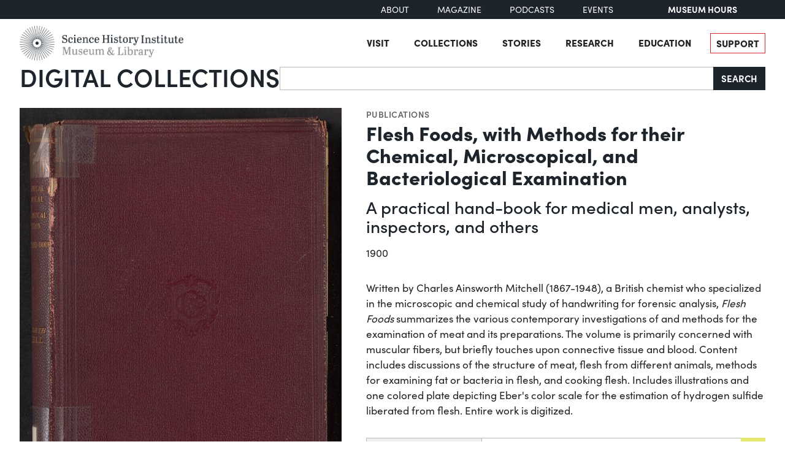

--- FILE ---
content_type: text/html; charset=utf-8
request_url: https://digital.sciencehistory.org/works/i75drax/viewer/59e1zlw
body_size: 21954
content:
<!DOCTYPE html>


<html lang="en">
  <head>
    <meta charset="utf-8">
    <meta http-equiv="Content-Type" content="text/html; charset=utf-8">
    <meta name="viewport" content="width=device-width, initial-scale=1, shrink-to-fit=no">

    <!-- Internet Explorer use the highest version available -->
    <meta http-equiv="X-UA-Compatible" content="IE=edge">

    <!-- try to improve performance of typekit fonts noted as perf hit
        https://developer.chrome.com/docs/lighthouse/performance/uses-rel-preconnect/ -->
    <link rel="preconnect" href="https://use.typekit.net" crossorigin>
    <link rel="preconnect" href="https://p.typekit.net" crossorigin>

    <!-- and preconnect our derivatives cloudfront if we've got it, thumbnails will
      come from here -->
      <link rel="preconnect" href="https://d3dkjx001zrum8.cloudfront.net" crossorigin>

      <script async src=https://www.googletagmanager.com/gtag/js?id=G-8S7JS8XGK7 ></script>
  <script>
      window.dataLayer = window.dataLayer || [];
      function gtag(){dataLayer.push(arguments);}
      gtag('js', new Date());
      gtag('config', 'G-8S7JS8XGK7');
  </script>


    <title>Flesh Foods, with Methods for their Chemical, Microscopical, and Bacteriological Examination - Science History Institute Digital Collections</title>
    <link href="https://digital.sciencehistory.org/catalog/opensearch.xml" title="Science History Institute Digital Collections" type="application/opensearchdescription+xml" rel="search" />

    
    <script src="https://d33oem48upkxwi.cloudfront.net/vite/assets/application-UBJTkuD8.js" crossorigin="anonymous" type="module" defer="defer"></script><link rel="modulepreload" href="https://d33oem48upkxwi.cloudfront.net/vite/assets/jquery-D4rT8hJp.js" as="script" crossorigin="anonymous" defer="defer">
<link rel="modulepreload" href="https://d33oem48upkxwi.cloudfront.net/vite/assets/video.js-0Q6pPgOF.js" as="script" crossorigin="anonymous" defer="defer">
    <link rel="stylesheet" href="https://d33oem48upkxwi.cloudfront.net/vite/assets/application-C9lwZ9b3.css" media="all" />

    
<link rel="stylesheet" href="https://use.typekit.net/dlz1uwu.css">

<link rel="apple-touch-icon" sizes="180x180" href="https://d33oem48upkxwi.cloudfront.net/assets/favicons/apple-touch-icon-f10205ea.png">
<link rel="icon" type="image/png" sizes="32x32" href="https://d33oem48upkxwi.cloudfront.net/assets/favicons/favicon-32x32-8015dc32.png">
<link rel="icon" type="image/png" sizes="16x16" href="https://d33oem48upkxwi.cloudfront.net/assets/favicons/favicon-16x16-1b309a6e.png">
<link rel="manifest" href="https://d33oem48upkxwi.cloudfront.net/assets/favicons/manifest-7d61b31c.json">
<link rel="mask-icon" href="https://d33oem48upkxwi.cloudfront.net/assets/favicons/safari-pinned-tab-4d96f29c.svg" color="#4bb0c7">
<link rel="shortcut icon" href="https://d33oem48upkxwi.cloudfront.net/assets/favicons/favicon-1841f056.ico">
<meta name="msapplication-config" content="https://d33oem48upkxwi.cloudfront.net/assets/favicons/browserconfig-79da0392.xml">


    <meta name="csrf-param" content="authenticity_token" />
<meta name="csrf-token" content="_8seVhmEfiUBXFF_IB_RSlODArD2J49Ed18xrVlvk2z_hiOU9y6RbcNFk9xGF952G-QCB2n8F9hBaeuzacoi1A" />
      

<meta property="og:type" content="article"/>
<meta property="og:rich_attachment" content="true" />
<meta property="og:site_name" content="Science History Institute Digital Collections"/>

<meta property="article:publisher" content="https://www.facebook.com/SciHistoryOrg" />
<meta property="article:author" content="https://www.facebook.com/SciHistoryOrg" />

<meta property="og:title" content="Flesh Foods, with Methods for their Chemical, Microscopical, and Bacteriological Examination"/>
<meta name="description" property="og:description" content="Written by Charles Ainsworth Mitchell (1867-1948), a British chemist who specialized in the microscopic and chemical study of handwriting for forensic analysis, Flesh Foods summarizes the various contemporary investigations of and methods for the examination of meat and its preparations. The volume is primarily concerned with muscular fibers, but briefly touches upon connective tissue and..."/>
<meta property="og:image" content="https://d3dkjx001zrum8.cloudfront.net/c6fb92de-af71-4655-b5b3-714ff177daa8/download_medium/c3a2b4f9aacd97d6c0236ef8118f02e9.jpeg"/>
<meta property="og:image:type" content="image/jpeg" />

  <meta property="og:image:width" content="1200" />
  <meta property="og:image:height" content="1599" />

<meta property="og:url" content="https://digital.sciencehistory.org/works/i75drax"/>



<meta name="twitter:card" content="summary_large_image">
<meta name="twitter:site" content="@scihistoryorg"/>

<meta name="twitter:label1" content="Rights Statement"/>
<meta name="twitter:data1" content="http://creativecommons.org/publicdomain/mark/1.0/"/>

<link rel="alternate" type="application/xml" title="OAI-DC metadata in XML" href="https://digital.sciencehistory.org/works/i75drax.xml" />
<link rel="alternate" type="application/json" title="local non-standard metadata in JSON" href="https://digital.sciencehistory.org/works/i75drax.json" />




    <!--
      If using a TypeScript entrypoint file:
        vite_typescript_tag 'application'

      If using a .jsx or .tsx entrypoint, add the extension:
        vite_javascript_tag 'application.jsx'

      Visit the guide for more information: https://vite-ruby.netlify.app/guide/rails
    -->
  </head>

  <body class="blacklight-works blacklight-works-show scihist-main-layout ">


    <header id="shi-masthead-from-main-website" class="masthead">

    <div class="shi-top-bar noprint">
        <div class="shi-top-bar__container">

            <div class="shi-top-bar-nav">
                <a class="shi-top-bar-nav__item shi-hover" href="https://sciencehistory.org/about" target="_self">
                    About
                </a>
                <a class="shi-top-bar-nav__item shi-hover" href="https://sciencehistory.org/stories/magazine"  target="_self">
                    Magazine
                </a>
                <a class="shi-top-bar-nav__item shi-hover" href="https://sciencehistory.org/stories#podcasts" target="_self">
                    Podcasts
                </a>
                <a class="shi-top-bar-nav__item shi-hover" href="https://sciencehistory.org/visit/events" target="_self">
                    Events
                </a>
            </div>

            <div class="shi-top-bar__hours">
                  <span class="shi-top-bar__bold"><a href="https://sciencehistory.org/visit/hours-admission" style="text-decoration: none">Museum Hours</a></span>
            </div>
        </div>
    </div>


    <div class="header noprint js-header">
        <div class="wrapper header__wrapper">
            <div class="header__inner">
                <div class="header__logo">
                    <a class="custom-logo-link img-middle shi-hover" href="https://sciencehistory.org" rel="home">
                        <img width="575" height="122" class="img-autosize custom-logo" alt="Science History Institute: Museum &amp; Library" decoding="async" loading="lazy" srcset="https://d33oem48upkxwi.cloudfront.net/assets/from_main_website/shi-logo-e8eea7f0.png 575w, https://d33oem48upkxwi.cloudfront.net/assets/from_main_website/shi-logo-300x64-8f554f6a.png 300w" sizes="(max-width: 575px) 100vw, 575px" src="https://d33oem48upkxwi.cloudfront.net/assets/from_main_website/shi-logo-e8eea7f0.png" />
                    </a>
                </div>


                <div class="header__right-side">
                    <div class="header__menu-container">
                        <button class="header__nav-sandwich js-header-sandwich-btn" aria-expanded="false" aria-label="Menu"><span>X</span></button>
                        <nav class="header__nav flex fwrap" aria-label="Site Top Navigation">
                            <button class="header__nav-close js-shi-nav-close" aria-label="Close menu">
                                <svg width="19" height="18" viewBox="0 0 19 18" fill="none" xmlns="http://www.w3.org/2000/svg">
                                    <path d="M1 1L18.0022 17.1909M18.0022 1L1 17.1909" stroke="black" stroke-width="2"></path>
                                </svg>
                            </button>

                            <ul id="menu-header" class="flex fwrap">
                                <li id="menu-item-19029" class="menu-item menu-item-type-post_type menu-item-object-page menu-item-has-children menu-item-19029">
                                      <a href="https://sciencehistory.org/visit">Visit</a>
                                </li>

                                <li id="menu-item-19260" class="menu-item menu-item-type-post_type menu-item-object-page menu-item-has-children menu-item-19260">
                                    <a href="https://sciencehistory.org/collections">Collections</a>
                                </li>

                                <li id="menu-item-19032" class="menu-item menu-item-type-post_type menu-item-object-page menu-item-has-children menu-item-19032">
                                    <a href="https://sciencehistory.org/stories">Stories</a>
                                </li>

                                <li id="menu-item-19261" class="menu-item menu-item-type-post_type menu-item-object-page menu-item-has-children menu-item-19261">
                                    <a href="https://sciencehistory.org/research">Research</a>
                                </li>

                                <li id="menu-item-19044" class="menu-item menu-item-type-post_type menu-item-object-page menu-item-has-children menu-item-19044">
                                    <a href="https://sciencehistory.org/education">Education</a>
                                </li>

                                <li id="menu-item-19061" class="menu-item menu-item-type-post_type menu-item-object-page shi-item-bordered menu-item-19061">
                                    <a href="https://sciencehistory.org/support">Support</a>
                                </li>
                            </ul>
                        </nav>
                    </div>

                    <!-- <div class="shi-search-menu header__search-container js-shi-search-menu">
                    srch
                        </div> -->
                </div>
            </div>
        </div>
    </div>


        <div class="dig-col-product-masthead shi-full-width-inner">
            <h1 class="masthead-title small-masthead-only">
                <a href="https://digital.sciencehistory.org/">Digital Collections</a>
            </h1>

            
<form class="search-form" role="search" action="https://digital.sciencehistory.org/catalog" accept-charset="UTF-8" method="get">
  <div class="input-group nav-search-text">
    <input type="text" name="q" id="q" value="" class="q form-control" autocomplete="off" aria-label="Search" />

    <label class="visually-hidden" for="q">Search</label>

    <button type="submit" class="btn btn-brand-dark" title="Search" id="search-submit-header">
      Search
    </button>
  </div>

  <div class="search-options">
    <div role="group" aria-labelledby="limit-dates-heading" class="limit-dates form-group">
      <div class="limit-dates-heading" id="limit-dates-heading">
        Limit Dates
      </div>
      <div class="limit-dates-body">
        <label class="visually-hidden" for="search-option-date-from">From start year</label>
        <input type="text" inputmode="numeric" name="range[year_facet_isim][begin]" class="form-control search-option-year" autocomplete="off" placeholder="from" id="search-option-date-from" pattern="[0-9]{3,4}" title="start year (yyyy)" aria-label="From start year">
        <span class="text">&nbsp;&ndash;&nbsp;</span>
        <label class="visually-hidden" for="search-option-date-to">To end year</label>
        <input type="text" inputmode="numeric" name="range[year_facet_isim][end]" class="form-control search-option-year"  autocomplete="off" placeholder="to" id="search-option-date-to" pattern="[0-9]{3,4}" title="end year (yyyy)" aria-label="To end year">
      </div>
    </div>

    <div class="form-group checkbox">
      <label for="filter_copyright_free"><input type="checkbox" name="f[rights_facet][]" id="filter_copyright_free" value="Copyright Free" /> Copyright Free Only </label>
    </div>
  </div>
</form>
        </div>
</header>



    <main id="mainContainer" class="container-fluid">
      
      
        <div class="row">
            <section class="col-md-12">
              

<div class="show-page-layout work-show" data-lazy-load-image-container itemscope itemtype="http://schema.org/CreativeWork" class="row">

  <div class="show-title">
    <header>
    <div class="show-genre">
      <a href="/catalog?f%5Bgenre_facet%5D%5B%5D=Publications">Publications</a>
    </div>

  <h1 itemprop="name">
    Flesh Foods, with Methods for their Chemical, Microscopical, and Bacteriological Examination
    
  </h1>


    <ul class="additional-titles list-unstyled">
        <li><h2>A practical hand-book for medical men, analysts, inspectors, and others</h2></li>
    </ul>


    <div class="show-date">
        <ul>
            <li>
              <span itemprop="dateCreated">
                1900
              </span>
            </li>
        </ul>
    </div>
</header>


  </div>

  <div class="show-hero">
    <div class="member-image-presentation"><a class="thumb" href="/works/i75drax/viewer/24yu71q" data-trigger="scihist_image_viewer" data-member-id="24yu71q" data-analytics-category="Work" data-analytics-action="view" data-analytics-label="i75drax" tabindex="-1" aria-hidden="true"><img alt="" src="https://d3dkjx001zrum8.cloudfront.net/c6fb92de-af71-4655-b5b3-714ff177daa8/thumb_large/63a2ee1452f59176cd6be2d44938a14a.jpeg" srcset="https://d3dkjx001zrum8.cloudfront.net/c6fb92de-af71-4655-b5b3-714ff177daa8/thumb_large/63a2ee1452f59176cd6be2d44938a14a.jpeg 1x, https://d3dkjx001zrum8.cloudfront.net/c6fb92de-af71-4655-b5b3-714ff177daa8/thumb_large_2X/0249b76a3a68037d441705a764541ce8.jpeg 2x" fetchpriority="high" style="aspect-ratio: 525 / 700" /></a><div class="action-item-bar"><div class="action-item viewer-navbar-btn btn-group downloads dropup"><button id="dropdownMenu_downloads_24yu71q_3726088" data-bs-toggle="dropdown" aria-haspopup="true" aria-expanded="false" data-boundary="viewport" type="button" class="btn btn-brand-main dropdown-toggle">Download</button><div class="dropdown-menu download-menu" aria-labelledby="dropdownMenu_downloads_24yu71q_3726088"><h3 class="dropdown-header">Rights</h3><a target="_blank" class="rights-statement dropdown-item" href="http://creativecommons.org/publicdomain/mark/1.0/"><img class="rights-statement-logo" alt="No Copyright" src="https://d33oem48upkxwi.cloudfront.net/assets/rightsstatements-NoC.Icon-Only.dark-b858a843.svg" /> <span class="rights-statement-label">Public Domain</span></a><div class="dropdown-divider"></div><h3 class="dropdown-header">Download all 354 images</h3><a class="dropdown-item" href="#" data-trigger="on-demand-download" data-derivative-type="pdf_file" data-work-id="i75drax" data-analytics-category="Work" data-analytics-action="download_pdf" data-analytics-label="i75drax">PDF</a><a class="dropdown-item" href="#" data-trigger="on-demand-download" data-derivative-type="zip_file" data-work-id="i75drax" data-analytics-category="Work" data-analytics-action="download_zip" data-analytics-label="i75drax">ZIP<small>of full-sized JPGs</small></a><div class="dropdown-divider"></div><h3 class="dropdown-header">Download selected image</h3><a class="dropdown-item" href="/downloads/deriv/24yu71q/download_medium" data-analytics-category="Work" data-analytics-action="download_jpg_medium" data-analytics-label="i75drax">Small JPG<small>1200 x 1599px — 327 KB</small></a><a class="dropdown-item" href="/downloads/deriv/24yu71q/download_full" data-analytics-category="Work" data-analytics-action="download_jpg_full" data-analytics-label="i75drax">Full-sized JPG<small>2550 x 3398px — 1.1 MB</small></a><a class="dropdown-item" href="/downloads/orig/image/24yu71q" data-analytics-category="Work" data-analytics-action="download_original" data-analytics-label="i75drax" target="_blank">Original file<small>TIFF — 2550 x 3398px — 24.9 MB</small></a></div></div><div class="action-item view"><a href="/works/i75drax/viewer/24yu71q" class="btn btn-brand-main" data-trigger="scihist_image_viewer" data-member-id="24yu71q" data-analytics-category="Work" data-analytics-action="view" data-analytics-label="i75drax">View</a></div></div></div>
    
<div class="rights-and-social">
    <a href="http://creativecommons.org/publicdomain/mark/1.0/" target="_blank" class="rights-statement large rights-statements-org"><img class="rights-statement-logo" alt="No Copyright" src="https://d33oem48upkxwi.cloudfront.net/assets/rightsstatements-NoC.Icon-Only.dark-b858a843.svg" /> <span class="rights-statement-label">Public<br>Domain</span></a>

  <div class="social-media"><a class="social-media-link facebook btn btn-brand-dark" rel="noopener noreferrer" data-analytics-category="Work" data-analytics-action="share_facebook" data-analytics-label="i75drax" aria-label="Share to Facebook" title="Share to Facebook" href="javascript:window.open(&#39;https://facebook.com/sharer/sharer.php?u=https%3A%2F%2Fdigital.sciencehistory.org%2Fworks%2Fi75drax&#39;)"><i class="fa fa-facebook-f" aria-hidden="true"></i></a><a class="social-media-link pinterest btn btn-brand-dark" target="_blank" rel="noopener noreferrer" data-analytics-category="Work" data-analytics-action="share_pinterest" data-analytics-label="i75drax" aria-label="Share to Pinterest" title="Share to Pinterest" href="https://pinterest.com/pin/create/button/?description=Flesh+Foods%2C+with+Methods+for+their+Chemical%2C+Microscopical%2C+and+Bacteriological+Examination+-+Science+History+Institute+Digital+Collections%3A+Written+by+Charles+Ainsworth+Mitchell+%281867-1948%29%2C+a+British+chemist+who+specialized+in+the+microscopic+and+chemical+study+of+handwriting+for+forensic+analysis%2C+Flesh+Foods+summarizes+the+various+contemporary+investigations+of+and+methods+for+the+examination+of+meat+and+its+preparations.+The+volume+is+primarily+concerned+with+muscular+fibers%2C+but+briefly+touches+upon+connective+tissue+and...&amp;media=https%3A%2F%2Fd3dkjx001zrum8.cloudfront.net%2Fc6fb92de-af71-4655-b5b3-714ff177daa8%2Fdownload_medium%2Fc3a2b4f9aacd97d6c0236ef8118f02e9.jpeg&amp;url=https%3A%2F%2Fdigital.sciencehistory.org%2Fworks%2Fi75drax"><i class="fa fa-pinterest-p" aria-hidden="true"></i></a><a class="social-media-link google_classroom btn btn-brand-dark" target="_blank" rel="noopener noreferrer" data-analytics-category="Work" data-analytics-action="share_google_classroom" data-analytics-label="i75drax" aria-label="Share to Google Classroom" title="Share to Google Classroom" href="https://classroom.google.com/u/0/share?title=Flesh+Foods%2C+with+Methods+for+their+Chemical%2C+Microscopical%2C+and+Bacteriological+Examination&amp;url=https%3A%2F%2Fdigital.sciencehistory.org%2Fworks%2Fi75drax"><svg alt="Share to Google Classroom" class="google-classroom-share-icon"
      viewBox="9 10 30 30"
      xmlns="http://www.w3.org/2000/svg" >
      <path d="M32 25a2.25 2.25 0 1 0 0-4.5 2.25 2.25 0 0 0 0
        4.5zm0 1.5c-2.41 0-5 1.277-5 2.858V31h10v-1.642c0-1.58-2.59-2.858-5-2.858zM16
        25a2.25 2.25 0 1 0 0-4.5 2.25 2.25 0 0 0 0
        4.5zm0 1.5c-2.41 0-5 1.277-5 2.858V31h10v-1.642c0-1.58-2.59-2.858-5-2.858z"
        fill="#aaa" fill-rule="nonzero" mask="url(#b)"></path>
      <path d="M24.003 23A3 3 0 1 0 21 20c0 1.657 1.345 3
      3.003 3zM24 25c-3.375 0-7 1.79-7 4v2h14v-2c0-2.21-3.625-4-7-4z"
      fill="#fff" fill-rule="nonzero" mask="url(#b)"></path>
    </svg></a></div>
</div>


    <div class="on-page-work-downloads">
    <div class="on-page-work-downloads-item">
      <div class="image">
        <a data-trigger="on-demand-download" data-derivative-type="pdf_file" data-work-id="i75drax" data-analytics-category="Work" data-analytics-action="download_pdf" data-analytics-label="i75drax" tabindex="-1" aria-label="Download PDF" target="_blank" href="#">
          <svg width="12" height="16" fill="currentColor" class="bi bi-file-earmark-pdf-fill" viewBox="0 0 9 16" xmlns="http://www.w3.org/2000/svg">
  <path d="m 2.023,12.424 c 0.14,-0.082 0.293,-0.162 0.459,-0.238 a 7.878,7.878 0 0 1 -0.45,0.606 c -0.28,0.337 -0.498,0.516 -0.635,0.572 A 0.266,0.266 0 0 1 1.362,13.376 0.282,0.282 0 0 1 1.336,13.332 c -0.056,-0.11 -0.054,-0.216 0.04,-0.36 0.106,-0.165 0.319,-0.354 0.647,-0.548 z m 2.455,-1.647 c -0.119,0.025 -0.237,0.05 -0.356,0.078 a 21.148,21.148 0 0 0 0.5,-1.05 12.045,12.045 0 0 0 0.51,0.858 c -0.217,0.032 -0.436,0.07 -0.654,0.114 z m 2.525,0.939 a 3.881,3.881 0 0 1 -0.435,-0.41 c 0.228,0.005 0.434,0.022 0.612,0.054 0.317,0.057 0.466,0.147 0.518,0.209 a 0.095,0.095 0 0 1 0.026,0.064 0.436,0.436 0 0 1 -0.06,0.2 0.307,0.307 0 0 1 -0.094,0.124 0.107,0.107 0 0 1 -0.069,0.015 C 7.411,11.969 7.243,11.906 7.003,11.716 Z M 4.778,6.97 C 4.738,7.214 4.67,7.494 4.578,7.799 A 4.86,4.86 0 0 1 4.489,7.453 C 4.413,7.1 4.402,6.823 4.443,6.631 4.481,6.454 4.553,6.383 4.639,6.348 A 0.517,0.517 0 0 1 4.784,6.308 C 4.797,6.338 4.812,6.4 4.816,6.506 4.821,6.628 4.809,6.783 4.778,6.971 Z" id="path2" />
  <path fill-rule="evenodd" d="M 0.5,0 H 5.793 A 1,1 0 0 1 6.5,0.293 L 10.207,4 A 1,1 0 0 1 10.5,4.707 V 14 a 2,2 0 0 1 -2,2 h -8 a 2,2 0 0 1 -2,-2 V 2 a 2,2 0 0 1 2,-2 z M 6,1.5 v 2 a 1,1 0 0 0 1,1 H 9 Z M 0.665,13.668 c 0.09,0.18 0.23,0.343 0.438,0.419 0.207,0.075 0.412,0.04 0.58,-0.03 0.318,-0.13 0.635,-0.436 0.926,-0.786 0.333,-0.401 0.683,-0.927 1.021,-1.51 a 11.651,11.651 0 0 1 1.997,-0.406 c 0.3,0.383 0.61,0.713 0.91,0.95 0.28,0.22 0.603,0.403 0.934,0.417 a 0.856,0.856 0 0 0 0.51,-0.138 c 0.155,-0.101 0.27,-0.247 0.354,-0.416 0.09,-0.181 0.145,-0.37 0.138,-0.563 a 0.844,0.844 0 0 0 -0.2,-0.518 c -0.226,-0.27 -0.596,-0.4 -0.96,-0.465 A 5.76,5.76 0 0 0 5.978,10.572 10.954,10.954 0 0 1 4.998,8.886 C 5.248,8.226 5.435,7.602 5.518,7.092 5.554,6.874 5.573,6.666 5.566,6.478 A 1.238,1.238 0 0 0 5.439,5.94 0.7,0.7 0 0 0 4.962,5.575 C 4.76,5.532 4.552,5.575 4.361,5.652 3.984,5.802 3.785,6.122 3.71,6.475 3.637,6.815 3.67,7.211 3.756,7.611 3.844,8.017 3.994,8.459 4.186,8.906 a 19.697,19.697 0 0 1 -1.062,2.227 7.662,7.662 0 0 0 -1.482,0.645 c -0.37,0.22 -0.699,0.48 -0.897,0.787 -0.21,0.326 -0.275,0.714 -0.08,1.103 z" id="path4" />
</svg>

</a>      </div>

      <div class="text">
          <a data-trigger="on-demand-download" data-derivative-type="pdf_file" data-work-id="i75drax" data-analytics-category="Work" data-analytics-action="download_pdf" data-analytics-label="i75drax" target="_blank" href="#">
            Searchable PDF
</a>
            <div class="hint">
              <small>may contain errors</small>
            </div>
      </div>

      <div class="action">
        <a data-trigger="on-demand-download" data-derivative-type="pdf_file" data-work-id="i75drax" data-analytics-category="Work" data-analytics-action="download_pdf" data-analytics-label="i75drax" class="btn btn-brand-main less-padding" href="#">
          Download PDF
</a>      </div>
    </div>
    <div class="on-page-work-downloads-item">
      <div class="image">
        <a data-trigger="on-demand-download" data-derivative-type="zip_file" data-work-id="i75drax" data-analytics-category="Work" data-analytics-action="download_zip" data-analytics-label="i75drax" tabindex="-1" aria-label="Download ZIP" target="_blank" href="#">
          <svg width="12" height="16" fill="currentColor" class="bi bi-file-earmark-zip-fill" viewBox="0 0 12 16" xmlns="http://www.w3.org/2000/svg">
  <path d="M 3.5,9.438 V 8.5 h 1 V 9.438 A 1,1 0 0 0 4.53,9.681 L 4.93,11.279 4,11.899 3.07,11.279 3.47,9.681 A 1,1 0 0 0 3.5,9.438 Z" id="path116" />
  <path d="M 7.293,0 H 2 A 2,2 0 0 0 0,2 v 12 a 2,2 0 0 0 2,2 h 8 a 2,2 0 0 0 2,-2 V 4.707 A 1,1 0 0 0 11.707,4 L 8,0.293 A 1,1 0 0 0 7.293,0 Z M 7.5,3.5 v -2 l 3,3 h -2 a 1,1 0 0 1 -1,-1 z M 3.5,3 V 2 h -1 V 1 H 4 V 2 H 5 V 3 H 4 V 4 H 5 V 5 H 4 V 6 H 5 V 7 H 3.5 V 6 h -1 V 5 h 1 V 4 h -1 V 3 Z m 0,4.5 h 1 a 1,1 0 0 1 1,1 v 0.938 l 0.4,1.599 a 1,1 0 0 1 -0.416,1.074 l -0.93,0.62 a 1,1 0 0 1 -1.109,0 l -0.93,-0.62 A 1,1 0 0 1 2.1,11.037 L 2.5,9.438 V 8.5 a 1,1 0 0 1 1,-1 z" id="path118" />
</svg>

</a>      </div>

      <div class="text">
          <a data-trigger="on-demand-download" data-derivative-type="zip_file" data-work-id="i75drax" data-analytics-category="Work" data-analytics-action="download_zip" data-analytics-label="i75drax" target="_blank" href="#">
            ZIP
</a>
            <div class="hint">
              <small>of full-sized JPGs</small>
            </div>
      </div>

      <div class="action">
        <a data-trigger="on-demand-download" data-derivative-type="zip_file" data-work-id="i75drax" data-analytics-category="Work" data-analytics-action="download_zip" data-analytics-label="i75drax" class="btn btn-brand-main less-padding" href="#">
          Download ZIP
</a>      </div>
    </div>
</div>

  </div>

  <div class="show-metadata">
      

        <div class="work-description" itemprop="description">
          <p>Written by Charles Ainsworth Mitchell (1867-1948), a British chemist who specialized in the microscopic and chemical study of handwriting for forensic analysis, <i>Flesh Foods</i> summarizes the various contemporary investigations of and methods for the examination of meat and its preparations. The volume is primarily concerned with muscular fibers, but briefly touches upon connective tissue and blood. Content includes discussions of the structure of meat, flesh from different animals, methods for examining fat or bacteria in flesh, and cooking flesh. Includes illustrations and one colored plate depicting Eber's color scale for the estimation of hydrogen sulfide liberated from flesh. Entire work is digitized.</p>
        </div>

          <form class="work-page-viewer-search-controls" data-trigger="show-viewer-search">
            <div class="input-group">
              <label for="search-inside-q" class="input-group-text">
                Search inside this item
              </label>

              <input type="search" name="q" id="search-inside-q" value="" class="q form-control" />

              <button type="submit" class="btn btn-brand-main" aria-label="Submit search" title="Search" id="search-submit-header"
                data-analytics-action="search_inside_work"
                data-analytics-category="work"
                data-analytics-label="i75drax"
              >
                <i class="fa fa-search" aria-hidden="true"></i>
              </button>
            </div>
          </form>


        
<table class="work chf-attributes">
  <thead>
    <tr class="visually-hidden">
      <th scope="col">Property</th>
      <th scope="col">Value</th>
    </tr>
  </thead>


    <tr><th scope="row">Author</th><td><ul><li class="attribute"><a href="/catalog?f%5Bcreator_facet%5D%5B%5D=Mitchell%2C+C.+Ainsworth+%28Charles+Ainsworth%29%2C+1867-1948">Mitchell, C. Ainsworth (Charles Ainsworth), 1867-1948</a></li></ul></td></tr>
    <tr><th scope="row">Publisher</th><td><ul><li class="attribute"><a href="/catalog?f%5Bcreator_facet%5D%5B%5D=Charles+Griffin+%26+Company">Charles Griffin &amp; Company</a></li></ul></td></tr>



    <tr><th scope="row">Place of publication</th><td><ul><li class="attribute"><a href="/catalog?f%5Bplace_facet%5D%5B%5D=England--London">England--London</a></li></ul></td></tr>

  <tr><th scope="row">Format</th><td><ul><li class="attribute"><a href="/catalog?f%5Bformat_facet%5D%5B%5D=Image">Image</a></li><li class="attribute"><a href="/catalog?f%5Bformat_facet%5D%5B%5D=Text">Text</a></li></ul></td></tr>

  <tr><th scope="row">Genre</th><td><ul><li class="attribute"><a href="/catalog?f%5Bgenre_facet%5D%5B%5D=Publications">Publications</a></li></ul></td></tr>

  
  <tr><th scope="row">Extent</th><td><ul><li class="attribute">336 pages</li><li class="attribute">20 cm H</li></ul></td></tr>
  <tr><th scope="row">Language</th><td><ul><li class="attribute"><a href="/catalog?f%5Blanguage_facet%5D%5B%5D=English">English</a></li></ul></td></tr>


  <tr><th scope="row">Subject</th><td><ul><li class="attribute"><a href="/catalog?f%5Bsubject_facet%5D%5B%5D=Adipose+tissues">Adipose tissues</a></li><li class="attribute"><a href="/catalog?f%5Bsubject_facet%5D%5B%5D=Connective+tissues">Connective tissues</a></li><li class="attribute"><a href="/catalog?f%5Bsubject_facet%5D%5B%5D=Food+of+animal+origin">Food of animal origin</a></li><li class="attribute"><a href="/catalog?f%5Bsubject_facet%5D%5B%5D=Food--Analysis">Food--Analysis</a></li><li class="attribute"><a href="/catalog?f%5Bsubject_facet%5D%5B%5D=Meat">Meat</a></li><li class="attribute"><a href="/catalog?f%5Bsubject_facet%5D%5B%5D=Meat--Analysis">Meat--Analysis</a></li><li class="attribute"><a href="/catalog?f%5Bsubject_facet%5D%5B%5D=Meat--Microbiology">Meat--Microbiology</a></li><li class="attribute"><a href="/catalog?f%5Bsubject_facet%5D%5B%5D=Meat--Preservation">Meat--Preservation</a></li><li class="attribute"><a href="/catalog?f%5Bsubject_facet%5D%5B%5D=Muscles">Muscles</a></li><li class="attribute"><a href="/catalog?f%5Bsubject_facet%5D%5B%5D=Parasites">Parasites</a></li></ul></td></tr>

    <tr>
      <th scope='row'>Rights</th>
      <td>
        <a target="_blank" href="http://creativecommons.org/publicdomain/mark/1.0/">Public Domain Mark 1.0</a>
      </td>
    </tr>


  

  <tr>
    <th scope='row'>Credit line</th>
    <td>
      <ul>
        <li class="attribute credit_line">Courtesy of Science History Institute</li>
      </ul>
    </td>
  </tr>


  
</table>


<h2 class="attribute-sub-head">Institutional location</h2>

<table class="work chf-attributes">
  <tr><th scope="row">Department</th><td><ul><li class="attribute"><a href="/catalog?f%5Bdepartment_facet%5D%5B%5D=Library">Library</a></li></ul></td></tr>

    <tr>
      <th scope='row'>Collection</th>
      <td>
        <ul>
            <li class="attribute">
              <a href="/collections/tnroyhj">Modern Books and Journals</a>
            </li>
        </ul>
      </td>
    </tr>



  

    <tr>
      <th scope='row'>Physical container</th>
      <td>
        <ul>
          <li class="attribute">
            Shelfmark TX545 .M58 1900
          </li>
        </ul>
      </td>
    </tr>
</table>

  <p class="catalog-links">

        <a href="https://othmerlib.sciencehistory.org/record=b1004471" class="btn btn-brand-main mb-2">View in library catalog</a>
  </p>



  <h2 class="attribute-sub-head">Related Items</h2>

  <ul class="related-items show-sub-head-body list-unstyled">
      <li class="related-work">
        <div class="related-work-thumb">
          <a href="/works/9g54xj697">
            <img alt="" src="https://d3dkjx001zrum8.cloudfront.net/b068b4e8-18d1-403a-b529-f35efe6bf79c/thumb_standard/a570ee0636cb7010acd72377d1c083b9.jpeg" srcset="https://d3dkjx001zrum8.cloudfront.net/b068b4e8-18d1-403a-b529-f35efe6bf79c/thumb_standard/a570ee0636cb7010acd72377d1c083b9.jpeg 1x, https://d3dkjx001zrum8.cloudfront.net/b068b4e8-18d1-403a-b529-f35efe6bf79c/thumb_standard_2X/2c2461c1cd1fbfcbbc067f7f575b648d.jpeg 2x" loading="lazy" decoding="async" style="aspect-ratio: 208 / 303" />
</a>        </div>

        <div class="related-work-text">
          <div class="show-genre"><a href="/catalog?f%5Bgenre_facet%5D%5B%5D=Publications">Publications</a>, <a href="/catalog?f%5Bgenre_facet%5D%5B%5D=Illustrated+works">Illustrated works</a></div>

          <a class="related-work-title-link" href="/works/9g54xj697">
            Adulterations of Food; With Short Processes for their Detection
</a>
          <div class="related-work-dates">
            1874
          </div>

        </div>
      </li>
      <li class="related-work">
        <div class="related-work-thumb">
          <a href="/works/f1881n22k">
            <img alt="" src="https://d3dkjx001zrum8.cloudfront.net/9ec5a758-4dee-49de-9a13-c52126a82a9a/thumb_standard/548f6aa695a64a79fadbd3cdbb6e008c.jpeg" srcset="https://d3dkjx001zrum8.cloudfront.net/9ec5a758-4dee-49de-9a13-c52126a82a9a/thumb_standard/548f6aa695a64a79fadbd3cdbb6e008c.jpeg 1x, https://d3dkjx001zrum8.cloudfront.net/9ec5a758-4dee-49de-9a13-c52126a82a9a/thumb_standard_2X/92ca0574a6fa33ac4e47228a6701abcc.jpeg 2x" loading="lazy" decoding="async" style="aspect-ratio: 208 / 137" />
</a>        </div>

        <div class="related-work-text">
          <div class="show-genre"><a href="/catalog?f%5Bgenre_facet%5D%5B%5D=Advertisements">Advertisements</a>, <a href="/catalog?f%5Bgenre_facet%5D%5B%5D=Ephemera">Ephemera</a>, <a href="/catalog?f%5Bgenre_facet%5D%5B%5D=Lithographs">Lithographs</a></div>

          <a class="related-work-title-link" href="/works/f1881n22k">
            Trade card for Libox, Extrait de Viande Assaisonné [Libox, Seasoned Beef Extract] with Franz Karl Achard
</a>
          <div class="related-work-dates">
            1929
          </div>

        </div>
      </li>
      <li class="related-work">
        <div class="related-work-thumb">
          <a href="/works/k6adwv7">
            <img alt="" src="https://d3dkjx001zrum8.cloudfront.net/d9a69fb4-f911-4051-940b-0416dec57ef7/thumb_standard/ef10ffe859c29e0dd1a4c7a45af704a7.jpeg" srcset="https://d3dkjx001zrum8.cloudfront.net/d9a69fb4-f911-4051-940b-0416dec57ef7/thumb_standard/ef10ffe859c29e0dd1a4c7a45af704a7.jpeg 1x, https://d3dkjx001zrum8.cloudfront.net/d9a69fb4-f911-4051-940b-0416dec57ef7/thumb_standard_2X/53f9b0993170cabddc0f591b08372856.jpeg 2x" loading="lazy" decoding="async" style="aspect-ratio: 208 / 294" />
</a>        </div>

        <div class="related-work-text">
          <div class="show-genre"><a href="/catalog?f%5Bgenre_facet%5D%5B%5D=Publications">Publications</a></div>

          <a class="related-work-title-link" href="/works/k6adwv7">
            The Microscopical Examination of Foods and Drugs
</a>
          <div class="related-work-dates">
            1903
          </div>

        </div>
      </li>
      <li class="related-work">
        <div class="related-work-thumb">
          <a href="/works/k6adwv7">
            <img alt="" src="https://d3dkjx001zrum8.cloudfront.net/d9a69fb4-f911-4051-940b-0416dec57ef7/thumb_standard/ef10ffe859c29e0dd1a4c7a45af704a7.jpeg" srcset="https://d3dkjx001zrum8.cloudfront.net/d9a69fb4-f911-4051-940b-0416dec57ef7/thumb_standard/ef10ffe859c29e0dd1a4c7a45af704a7.jpeg 1x, https://d3dkjx001zrum8.cloudfront.net/d9a69fb4-f911-4051-940b-0416dec57ef7/thumb_standard_2X/53f9b0993170cabddc0f591b08372856.jpeg 2x" loading="lazy" decoding="async" style="aspect-ratio: 208 / 294" />
</a>        </div>

        <div class="related-work-text">
          <div class="show-genre"><a href="/catalog?f%5Bgenre_facet%5D%5B%5D=Publications">Publications</a></div>

          <a class="related-work-title-link" href="/works/k6adwv7">
            The Microscopical Examination of Foods and Drugs
</a>
          <div class="related-work-dates">
            1903
          </div>

        </div>
      </li>
  </ul>

        <h2 class="attribute-sub-head">Cite as</h2>
  <div class="show-sub-head-body">
      <p class="citation">
         Mitchell, C. Ainsworth (Charles Ainsworth). “Flesh Foods, with Methods for Their Chemical, Microscopical, and Bacteriological Examination.” London, England: Charles Griffin &amp; Company, 1900. TX545 .M58 1900. Science History Institute. Philadelphia. https://digital.sciencehistory.org/works/i75drax.
      </p>
      <p class="btn-group" role="group">
        <a class="btn btn-sm btn-brand-main export-citation" href="/works/i75drax.ris">
          <i class="fa fa-address-card"></i>&nbsp;&nbsp;Export citation (RIS)
</a>
        <a class="btn btn-brand-dark btn-sm" tabindex="0" role="button" data-bs-toggle="popover" data-bs-placement="bottom" data-bs-container="body" data-bs-html="true" data-bs-trigger="focus" data-bs-template="<div class=&quot;popover popover-citation-help&quot; role=&quot;tooltip&quot;><div class=&quot;arrow&quot;></div><div class=&quot;popover-body&quot;></div></div>" data-bs-content="The RIS format can be imported into most reference management software, including
            <a target='_blank' href='https://www.zotero.org/'>Zotero</a>,
            <a target='_blank' href='https://www.mendeley.com/reference-management/reference-manager'>Mendeley</a>,
            <a target='_blank' href='http://endnote.com/'>EndNote</a>,
            and <a target='_blank' href='https://www.refworks.com'>Refworks</a>."
            aria-label="About Export Citation (RIS)" ><b>?</b></a>
      </p>
      <p><em>This citation is automatically generated and may contain errors.</em></p>
  </div>





  </div>



  <div style="clear: left"></div>

    <div class="show-member-list-item">
      <div class="member-image-presentation"><a class="thumb" href="/works/i75drax/viewer/utw858u" data-trigger="scihist_image_viewer" data-member-id="utw858u" data-analytics-category="Work" data-analytics-action="view" data-analytics-label="i75drax" aria-label="View Image 2"><img alt="" src="https://d3dkjx001zrum8.cloudfront.net/5e8547eb-3081-454a-abbc-7a1b8f69d806/thumb_standard/4f16f2d8f8fbef19dfd897b5a05bf5b3.jpeg" srcset="https://d3dkjx001zrum8.cloudfront.net/5e8547eb-3081-454a-abbc-7a1b8f69d806/thumb_standard/4f16f2d8f8fbef19dfd897b5a05bf5b3.jpeg 1x, https://d3dkjx001zrum8.cloudfront.net/5e8547eb-3081-454a-abbc-7a1b8f69d806/thumb_standard_2X/a516a0dc44eefff1750a3d90c4712af5.jpeg 2x" style="aspect-ratio: 208 / 289" /></a><div class="action-item-bar"><div class="action-item viewer-navbar-btn btn-group downloads dropup"><button id="dropdownMenu_downloads_utw858u_3727224" data-bs-toggle="dropdown" aria-haspopup="true" aria-expanded="false" data-boundary="viewport" aria-label="Download Image 2" type="button" class="btn btn-brand-alt dropdown-toggle">Download</button><div class="dropdown-menu download-menu" aria-labelledby="dropdownMenu_downloads_utw858u_3727224"><h3 class="dropdown-header">Rights</h3><a target="_blank" class="rights-statement dropdown-item" href="http://creativecommons.org/publicdomain/mark/1.0/"><img class="rights-statement-logo" alt="No Copyright" src="https://d33oem48upkxwi.cloudfront.net/assets/rightsstatements-NoC.Icon-Only.dark-b858a843.svg" /> <span class="rights-statement-label">Public Domain</span></a><div class="dropdown-divider"></div><h3 class="dropdown-header">Download selected image</h3><a class="dropdown-item" href="/downloads/deriv/utw858u/download_medium" data-analytics-category="Work" data-analytics-action="download_jpg_medium" data-analytics-label="i75drax">Small JPG<small>1200 x 1668px — 234 KB</small></a><a class="dropdown-item" href="/downloads/deriv/utw858u/download_full" data-analytics-category="Work" data-analytics-action="download_jpg_full" data-analytics-label="i75drax">Full-sized JPG<small>2440 x 3392px — 730 KB</small></a><a class="dropdown-item" href="/downloads/orig/image/utw858u" data-analytics-category="Work" data-analytics-action="download_original" data-analytics-label="i75drax" target="_blank">Original file<small>TIFF — 2440 x 3392px — 23.7 MB</small></a></div></div></div></div>
    </div>
    <div class="show-member-list-item">
      <div class="member-image-presentation"><a class="thumb" href="/works/i75drax/viewer/fpx4aoh" data-trigger="scihist_image_viewer" data-member-id="fpx4aoh" data-analytics-category="Work" data-analytics-action="view" data-analytics-label="i75drax" aria-label="View Image 3"><img alt="" src="https://d3dkjx001zrum8.cloudfront.net/845fd21e-40fe-4d95-a8ce-6e836fb4e162/thumb_standard/4d77ded7cb7e02ec22b2fb42ac0a1f82.jpeg" srcset="https://d3dkjx001zrum8.cloudfront.net/845fd21e-40fe-4d95-a8ce-6e836fb4e162/thumb_standard/4d77ded7cb7e02ec22b2fb42ac0a1f82.jpeg 1x, https://d3dkjx001zrum8.cloudfront.net/845fd21e-40fe-4d95-a8ce-6e836fb4e162/thumb_standard_2X/88cd8e235cae0b7f8bd22268fa72671b.jpeg 2x" style="aspect-ratio: 208 / 306" /></a><div class="action-item-bar"><div class="action-item viewer-navbar-btn btn-group downloads dropup"><button id="dropdownMenu_downloads_fpx4aoh_3727232" data-bs-toggle="dropdown" aria-haspopup="true" aria-expanded="false" data-boundary="viewport" aria-label="Download Image 3" type="button" class="btn btn-brand-alt dropdown-toggle">Download</button><div class="dropdown-menu download-menu" aria-labelledby="dropdownMenu_downloads_fpx4aoh_3727232"><h3 class="dropdown-header">Rights</h3><a target="_blank" class="rights-statement dropdown-item" href="http://creativecommons.org/publicdomain/mark/1.0/"><img class="rights-statement-logo" alt="No Copyright" src="https://d33oem48upkxwi.cloudfront.net/assets/rightsstatements-NoC.Icon-Only.dark-b858a843.svg" /> <span class="rights-statement-label">Public Domain</span></a><div class="dropdown-divider"></div><h3 class="dropdown-header">Download selected image</h3><a class="dropdown-item" href="/downloads/deriv/fpx4aoh/download_medium" data-analytics-category="Work" data-analytics-action="download_jpg_medium" data-analytics-label="i75drax">Small JPG<small>1200 x 1763px — 120 KB</small></a><a class="dropdown-item" href="/downloads/deriv/fpx4aoh/download_full" data-analytics-category="Work" data-analytics-action="download_jpg_full" data-analytics-label="i75drax">Full-sized JPG<small>2300 x 3380px — 352 KB</small></a><a class="dropdown-item" href="/downloads/orig/image/fpx4aoh" data-analytics-category="Work" data-analytics-action="download_original" data-analytics-label="i75drax" target="_blank">Original file<small>TIFF — 2300 x 3380px — 22.3 MB</small></a></div></div></div></div>
    </div>
    <div class="show-member-list-item">
      <div class="member-image-presentation"><a class="thumb" href="/works/i75drax/viewer/zjl7hs9" data-trigger="scihist_image_viewer" data-member-id="zjl7hs9" data-analytics-category="Work" data-analytics-action="view" data-analytics-label="i75drax" aria-label="View Image 4"><img alt="" src="https://d3dkjx001zrum8.cloudfront.net/58b32af0-6edd-40f7-bc28-983af3009365/thumb_standard/338b827f4ae4bee0b7d3e40a773e2846.jpeg" srcset="https://d3dkjx001zrum8.cloudfront.net/58b32af0-6edd-40f7-bc28-983af3009365/thumb_standard/338b827f4ae4bee0b7d3e40a773e2846.jpeg 1x, https://d3dkjx001zrum8.cloudfront.net/58b32af0-6edd-40f7-bc28-983af3009365/thumb_standard_2X/39c7a7073d8b546daee8366e47dca601.jpeg 2x" style="aspect-ratio: 208 / 300" /></a><div class="action-item-bar"><div class="action-item viewer-navbar-btn btn-group downloads dropup"><button id="dropdownMenu_downloads_zjl7hs9_3727240" data-bs-toggle="dropdown" aria-haspopup="true" aria-expanded="false" data-boundary="viewport" aria-label="Download Image 4" type="button" class="btn btn-brand-alt dropdown-toggle">Download</button><div class="dropdown-menu download-menu" aria-labelledby="dropdownMenu_downloads_zjl7hs9_3727240"><h3 class="dropdown-header">Rights</h3><a target="_blank" class="rights-statement dropdown-item" href="http://creativecommons.org/publicdomain/mark/1.0/"><img class="rights-statement-logo" alt="No Copyright" src="https://d33oem48upkxwi.cloudfront.net/assets/rightsstatements-NoC.Icon-Only.dark-b858a843.svg" /> <span class="rights-statement-label">Public Domain</span></a><div class="dropdown-divider"></div><h3 class="dropdown-header">Download selected image</h3><a class="dropdown-item" href="/downloads/deriv/zjl7hs9/download_medium" data-analytics-category="Work" data-analytics-action="download_jpg_medium" data-analytics-label="i75drax">Small JPG<small>1200 x 1733px — 160 KB</small></a><a class="dropdown-item" href="/downloads/deriv/zjl7hs9/download_full" data-analytics-category="Work" data-analytics-action="download_jpg_full" data-analytics-label="i75drax">Full-sized JPG<small>2286 x 3301px — 463 KB</small></a><a class="dropdown-item" href="/downloads/orig/image/zjl7hs9" data-analytics-category="Work" data-analytics-action="download_original" data-analytics-label="i75drax" target="_blank">Original file<small>TIFF — 2286 x 3301px — 21.6 MB</small></a></div></div></div></div>
    </div>
    <div class="show-member-list-item">
      <div class="member-image-presentation"><a class="thumb" href="/works/i75drax/viewer/zxs19ts" data-trigger="scihist_image_viewer" data-member-id="zxs19ts" data-analytics-category="Work" data-analytics-action="view" data-analytics-label="i75drax" aria-label="View Image 5"><img alt="" src="https://d3dkjx001zrum8.cloudfront.net/66cf6435-3111-4e2b-a108-d1d465dd717e/thumb_standard/3d3896a62533e1fdeaac04b6a8ffc0e4.jpeg" srcset="https://d3dkjx001zrum8.cloudfront.net/66cf6435-3111-4e2b-a108-d1d465dd717e/thumb_standard/3d3896a62533e1fdeaac04b6a8ffc0e4.jpeg 1x, https://d3dkjx001zrum8.cloudfront.net/66cf6435-3111-4e2b-a108-d1d465dd717e/thumb_standard_2X/4de3ebc161ce23fd9d6e4faae77cb59f.jpeg 2x" style="aspect-ratio: 208 / 297" /></a><div class="action-item-bar"><div class="action-item viewer-navbar-btn btn-group downloads dropup"><button id="dropdownMenu_downloads_zxs19ts_3727248" data-bs-toggle="dropdown" aria-haspopup="true" aria-expanded="false" data-boundary="viewport" aria-label="Download Image 5" type="button" class="btn btn-brand-alt dropdown-toggle">Download</button><div class="dropdown-menu download-menu" aria-labelledby="dropdownMenu_downloads_zxs19ts_3727248"><h3 class="dropdown-header">Rights</h3><a target="_blank" class="rights-statement dropdown-item" href="http://creativecommons.org/publicdomain/mark/1.0/"><img class="rights-statement-logo" alt="No Copyright" src="https://d33oem48upkxwi.cloudfront.net/assets/rightsstatements-NoC.Icon-Only.dark-b858a843.svg" /> <span class="rights-statement-label">Public Domain</span></a><div class="dropdown-divider"></div><h3 class="dropdown-header">Download selected image</h3><a class="dropdown-item" href="/downloads/deriv/zxs19ts/download_medium" data-analytics-category="Work" data-analytics-action="download_jpg_medium" data-analytics-label="i75drax">Small JPG<small>1200 x 1715px — 149 KB</small></a><a class="dropdown-item" href="/downloads/deriv/zxs19ts/download_full" data-analytics-category="Work" data-analytics-action="download_jpg_full" data-analytics-label="i75drax">Full-sized JPG<small>2314 x 3308px — 424 KB</small></a><a class="dropdown-item" href="/downloads/orig/image/zxs19ts" data-analytics-category="Work" data-analytics-action="download_original" data-analytics-label="i75drax" target="_blank">Original file<small>TIFF — 2314 x 3308px — 22.0 MB</small></a></div></div></div></div>
    </div>
    <div class="show-member-list-item">
      <div class="member-image-presentation"><a class="thumb" href="/works/i75drax/viewer/lrt45dl" data-trigger="scihist_image_viewer" data-member-id="lrt45dl" data-analytics-category="Work" data-analytics-action="view" data-analytics-label="i75drax" aria-label="View Image 6"><img alt="" src="https://d3dkjx001zrum8.cloudfront.net/46bbf043-0391-4a5d-be7c-6ea8c08de367/thumb_standard/7067b8abeedf195cef8a0b7ae33144ba.jpeg" srcset="https://d3dkjx001zrum8.cloudfront.net/46bbf043-0391-4a5d-be7c-6ea8c08de367/thumb_standard/7067b8abeedf195cef8a0b7ae33144ba.jpeg 1x, https://d3dkjx001zrum8.cloudfront.net/46bbf043-0391-4a5d-be7c-6ea8c08de367/thumb_standard_2X/7b05cefa48ea7255f445c50791a0cc32.jpeg 2x" style="aspect-ratio: 208 / 291" /></a><div class="action-item-bar"><div class="action-item viewer-navbar-btn btn-group downloads dropup"><button id="dropdownMenu_downloads_lrt45dl_3727256" data-bs-toggle="dropdown" aria-haspopup="true" aria-expanded="false" data-boundary="viewport" aria-label="Download Image 6" type="button" class="btn btn-brand-alt dropdown-toggle">Download</button><div class="dropdown-menu download-menu" aria-labelledby="dropdownMenu_downloads_lrt45dl_3727256"><h3 class="dropdown-header">Rights</h3><a target="_blank" class="rights-statement dropdown-item" href="http://creativecommons.org/publicdomain/mark/1.0/"><img class="rights-statement-logo" alt="No Copyright" src="https://d33oem48upkxwi.cloudfront.net/assets/rightsstatements-NoC.Icon-Only.dark-b858a843.svg" /> <span class="rights-statement-label">Public Domain</span></a><div class="dropdown-divider"></div><h3 class="dropdown-header">Download selected image</h3><a class="dropdown-item" href="/downloads/deriv/lrt45dl/download_medium" data-analytics-category="Work" data-analytics-action="download_jpg_medium" data-analytics-label="i75drax">Small JPG<small>1200 x 1680px — 371 KB</small></a><a class="dropdown-item" href="/downloads/deriv/lrt45dl/download_full" data-analytics-category="Work" data-analytics-action="download_jpg_full" data-analytics-label="i75drax">Full-sized JPG<small>2363 x 3308px — 1001 KB</small></a><a class="dropdown-item" href="/downloads/orig/image/lrt45dl" data-analytics-category="Work" data-analytics-action="download_original" data-analytics-label="i75drax" target="_blank">Original file<small>TIFF — 2363 x 3308px — 22.4 MB</small></a></div></div></div></div>
    </div>
    <div class="show-member-list-item">
      <div class="member-image-presentation"><a class="thumb" href="/works/i75drax/viewer/a4q6ige" data-trigger="scihist_image_viewer" data-member-id="a4q6ige" data-analytics-category="Work" data-analytics-action="view" data-analytics-label="i75drax" aria-label="View Image 7"><img alt="" src="https://d3dkjx001zrum8.cloudfront.net/709b5115-7cd6-4aac-9493-de045dac3ea9/thumb_standard/26e44ae3ca1a8a7a1de4e449e8d4454c.jpeg" srcset="https://d3dkjx001zrum8.cloudfront.net/709b5115-7cd6-4aac-9493-de045dac3ea9/thumb_standard/26e44ae3ca1a8a7a1de4e449e8d4454c.jpeg 1x, https://d3dkjx001zrum8.cloudfront.net/709b5115-7cd6-4aac-9493-de045dac3ea9/thumb_standard_2X/3d495771ada6ae5a713c876b8ea2b3fc.jpeg 2x" style="aspect-ratio: 208 / 262" /></a><div class="action-item-bar"><div class="action-item viewer-navbar-btn btn-group downloads dropup"><button id="dropdownMenu_downloads_a4q6ige_3727264" data-bs-toggle="dropdown" aria-haspopup="true" aria-expanded="false" data-boundary="viewport" aria-label="Download Image 7" type="button" class="btn btn-brand-alt dropdown-toggle">Download</button><div class="dropdown-menu download-menu" aria-labelledby="dropdownMenu_downloads_a4q6ige_3727264"><h3 class="dropdown-header">Rights</h3><a target="_blank" class="rights-statement dropdown-item" href="http://creativecommons.org/publicdomain/mark/1.0/"><img class="rights-statement-logo" alt="No Copyright" src="https://d33oem48upkxwi.cloudfront.net/assets/rightsstatements-NoC.Icon-Only.dark-b858a843.svg" /> <span class="rights-statement-label">Public Domain</span></a><div class="dropdown-divider"></div><h3 class="dropdown-header">Download selected image</h3><a class="dropdown-item" href="/downloads/deriv/a4q6ige/download_medium" data-analytics-category="Work" data-analytics-action="download_jpg_medium" data-analytics-label="i75drax">Small JPG<small>1200 x 1513px — 155 KB</small></a><a class="dropdown-item" href="/downloads/deriv/a4q6ige/download_full" data-analytics-category="Work" data-analytics-action="download_jpg_full" data-analytics-label="i75drax">Full-sized JPG<small>2629 x 3315px — 535 KB</small></a><a class="dropdown-item" href="/downloads/orig/image/a4q6ige" data-analytics-category="Work" data-analytics-action="download_original" data-analytics-label="i75drax" target="_blank">Original file<small>TIFF — 2629 x 3315px — 25.0 MB</small></a></div></div></div></div>
    </div>
    <div class="show-member-list-item">
      <div class="member-image-presentation"><a class="thumb" href="/works/i75drax/viewer/w5r4iew" data-trigger="scihist_image_viewer" data-member-id="w5r4iew" data-analytics-category="Work" data-analytics-action="view" data-analytics-label="i75drax" aria-label="View Image 8"><img alt="" src="https://d3dkjx001zrum8.cloudfront.net/9d6e22a6-d7ef-44d1-b2ee-0500cf29d9c6/thumb_standard/918711e0b4442952e78b5dae0fda5994.jpeg" srcset="https://d3dkjx001zrum8.cloudfront.net/9d6e22a6-d7ef-44d1-b2ee-0500cf29d9c6/thumb_standard/918711e0b4442952e78b5dae0fda5994.jpeg 1x, https://d3dkjx001zrum8.cloudfront.net/9d6e22a6-d7ef-44d1-b2ee-0500cf29d9c6/thumb_standard_2X/3c8e8e429599921990653a9320ad83c3.jpeg 2x" loading="lazy" decoding="async" style="aspect-ratio: 208 / 296" /></a><div class="action-item-bar"><div class="action-item viewer-navbar-btn btn-group downloads dropup"><button id="dropdownMenu_downloads_w5r4iew_3727272" data-bs-toggle="dropdown" aria-haspopup="true" aria-expanded="false" data-boundary="viewport" aria-label="Download Image 8" type="button" class="btn btn-brand-alt dropdown-toggle">Download</button><div class="dropdown-menu download-menu" aria-labelledby="dropdownMenu_downloads_w5r4iew_3727272"><h3 class="dropdown-header">Rights</h3><a target="_blank" class="rights-statement dropdown-item" href="http://creativecommons.org/publicdomain/mark/1.0/"><img class="rights-statement-logo" alt="No Copyright" src="https://d33oem48upkxwi.cloudfront.net/assets/rightsstatements-NoC.Icon-Only.dark-b858a843.svg" /> <span class="rights-statement-label">Public Domain</span></a><div class="dropdown-divider"></div><h3 class="dropdown-header">Download selected image</h3><a class="dropdown-item" href="/downloads/deriv/w5r4iew/download_medium" data-analytics-category="Work" data-analytics-action="download_jpg_medium" data-analytics-label="i75drax">Small JPG<small>1200 x 1705px — 203 KB</small></a><a class="dropdown-item" href="/downloads/deriv/w5r4iew/download_full" data-analytics-category="Work" data-analytics-action="download_jpg_full" data-analytics-label="i75drax">Full-sized JPG<small>2328 x 3308px — 594 KB</small></a><a class="dropdown-item" href="/downloads/orig/image/w5r4iew" data-analytics-category="Work" data-analytics-action="download_original" data-analytics-label="i75drax" target="_blank">Original file<small>TIFF — 2328 x 3308px — 22.1 MB</small></a></div></div></div></div>
    </div>
    <div class="show-member-list-item">
      <div class="member-image-presentation"><a class="thumb" href="/works/i75drax/viewer/zl3ytli" data-trigger="scihist_image_viewer" data-member-id="zl3ytli" data-analytics-category="Work" data-analytics-action="view" data-analytics-label="i75drax" aria-label="View Image 9"><img alt="" src="https://d3dkjx001zrum8.cloudfront.net/bc08850b-f402-40c4-9c65-3ab714975b53/thumb_standard/01968cf983b9ee6f5908d134113fc09d.jpeg" srcset="https://d3dkjx001zrum8.cloudfront.net/bc08850b-f402-40c4-9c65-3ab714975b53/thumb_standard/01968cf983b9ee6f5908d134113fc09d.jpeg 1x, https://d3dkjx001zrum8.cloudfront.net/bc08850b-f402-40c4-9c65-3ab714975b53/thumb_standard_2X/b9bad0d42dcc27d43e7fddf7f4c83560.jpeg 2x" loading="lazy" decoding="async" style="aspect-ratio: 208 / 302" /></a><div class="action-item-bar"><div class="action-item viewer-navbar-btn btn-group downloads dropup"><button id="dropdownMenu_downloads_zl3ytli_3727280" data-bs-toggle="dropdown" aria-haspopup="true" aria-expanded="false" data-boundary="viewport" aria-label="Download Image 9" type="button" class="btn btn-brand-alt dropdown-toggle">Download</button><div class="dropdown-menu download-menu" aria-labelledby="dropdownMenu_downloads_zl3ytli_3727280"><h3 class="dropdown-header">Rights</h3><a target="_blank" class="rights-statement dropdown-item" href="http://creativecommons.org/publicdomain/mark/1.0/"><img class="rights-statement-logo" alt="No Copyright" src="https://d33oem48upkxwi.cloudfront.net/assets/rightsstatements-NoC.Icon-Only.dark-b858a843.svg" /> <span class="rights-statement-label">Public Domain</span></a><div class="dropdown-divider"></div><h3 class="dropdown-header">Download selected image</h3><a class="dropdown-item" href="/downloads/deriv/zl3ytli/download_medium" data-analytics-category="Work" data-analytics-action="download_jpg_medium" data-analytics-label="i75drax">Small JPG<small>1200 x 1741px — 197 KB</small></a><a class="dropdown-item" href="/downloads/deriv/zl3ytli/download_full" data-analytics-category="Work" data-analytics-action="download_jpg_full" data-analytics-label="i75drax">Full-sized JPG<small>2265 x 3287px — 518 KB</small></a><a class="dropdown-item" href="/downloads/orig/image/zl3ytli" data-analytics-category="Work" data-analytics-action="download_original" data-analytics-label="i75drax" target="_blank">Original file<small>TIFF — 2265 x 3287px — 21.4 MB</small></a></div></div></div></div>
    </div>
    <div class="show-member-list-item">
      <div class="member-image-presentation"><a class="thumb" href="/works/i75drax/viewer/2onw8qv" data-trigger="scihist_image_viewer" data-member-id="2onw8qv" data-analytics-category="Work" data-analytics-action="view" data-analytics-label="i75drax" aria-label="View Image 10"><img alt="" src="https://d3dkjx001zrum8.cloudfront.net/41d9233d-7742-4174-829e-3d339af7494c/thumb_standard/395b12fd40a047f32d2de18fe9fff1a7.jpeg" srcset="https://d3dkjx001zrum8.cloudfront.net/41d9233d-7742-4174-829e-3d339af7494c/thumb_standard/395b12fd40a047f32d2de18fe9fff1a7.jpeg 1x, https://d3dkjx001zrum8.cloudfront.net/41d9233d-7742-4174-829e-3d339af7494c/thumb_standard_2X/75412b938897429d41efd738ab9e2379.jpeg 2x" loading="lazy" decoding="async" style="aspect-ratio: 208 / 286" /></a><div class="action-item-bar"><div class="action-item viewer-navbar-btn btn-group downloads dropup"><button id="dropdownMenu_downloads_2onw8qv_3727288" data-bs-toggle="dropdown" aria-haspopup="true" aria-expanded="false" data-boundary="viewport" aria-label="Download Image 10" type="button" class="btn btn-brand-alt dropdown-toggle">Download</button><div class="dropdown-menu download-menu" aria-labelledby="dropdownMenu_downloads_2onw8qv_3727288"><h3 class="dropdown-header">Rights</h3><a target="_blank" class="rights-statement dropdown-item" href="http://creativecommons.org/publicdomain/mark/1.0/"><img class="rights-statement-logo" alt="No Copyright" src="https://d33oem48upkxwi.cloudfront.net/assets/rightsstatements-NoC.Icon-Only.dark-b858a843.svg" /> <span class="rights-statement-label">Public Domain</span></a><div class="dropdown-divider"></div><h3 class="dropdown-header">Download selected image</h3><a class="dropdown-item" href="/downloads/deriv/2onw8qv/download_medium" data-analytics-category="Work" data-analytics-action="download_jpg_medium" data-analytics-label="i75drax">Small JPG<small>1200 x 1650px — 143 KB</small></a><a class="dropdown-item" href="/downloads/deriv/2onw8qv/download_full" data-analytics-category="Work" data-analytics-action="download_jpg_full" data-analytics-label="i75drax">Full-sized JPG<small>2406 x 3308px — 439 KB</small></a><a class="dropdown-item" href="/downloads/orig/image/2onw8qv" data-analytics-category="Work" data-analytics-action="download_original" data-analytics-label="i75drax" target="_blank">Original file<small>TIFF — 2406 x 3308px — 22.8 MB</small></a></div></div></div></div>
    </div>
    <div class="show-member-list-item">
      <div class="member-image-presentation"><a class="thumb" href="/works/i75drax/viewer/w4nce32" data-trigger="scihist_image_viewer" data-member-id="w4nce32" data-analytics-category="Work" data-analytics-action="view" data-analytics-label="i75drax" aria-label="View Image 11"><img alt="" src="https://d3dkjx001zrum8.cloudfront.net/9ad1f4bb-b81c-46b2-b374-e3ac691b3006/thumb_standard/dbe69cfa1ea169692c17791a2148b87f.jpeg" srcset="https://d3dkjx001zrum8.cloudfront.net/9ad1f4bb-b81c-46b2-b374-e3ac691b3006/thumb_standard/dbe69cfa1ea169692c17791a2148b87f.jpeg 1x, https://d3dkjx001zrum8.cloudfront.net/9ad1f4bb-b81c-46b2-b374-e3ac691b3006/thumb_standard_2X/37bcc44d4ab3155c521241cd8acc946d.jpeg 2x" loading="lazy" decoding="async" style="aspect-ratio: 208 / 302" /></a><div class="action-item-bar"><div class="action-item viewer-navbar-btn btn-group downloads dropup"><button id="dropdownMenu_downloads_w4nce32_3727296" data-bs-toggle="dropdown" aria-haspopup="true" aria-expanded="false" data-boundary="viewport" aria-label="Download Image 11" type="button" class="btn btn-brand-alt dropdown-toggle">Download</button><div class="dropdown-menu download-menu" aria-labelledby="dropdownMenu_downloads_w4nce32_3727296"><h3 class="dropdown-header">Rights</h3><a target="_blank" class="rights-statement dropdown-item" href="http://creativecommons.org/publicdomain/mark/1.0/"><img class="rights-statement-logo" alt="No Copyright" src="https://d33oem48upkxwi.cloudfront.net/assets/rightsstatements-NoC.Icon-Only.dark-b858a843.svg" /> <span class="rights-statement-label">Public Domain</span></a><div class="dropdown-divider"></div><h3 class="dropdown-header">Download selected image</h3><a class="dropdown-item" href="/downloads/deriv/w4nce32/download_medium" data-analytics-category="Work" data-analytics-action="download_jpg_medium" data-analytics-label="i75drax">Small JPG<small>1200 x 1740px — 134 KB</small></a><a class="dropdown-item" href="/downloads/deriv/w4nce32/download_full" data-analytics-category="Work" data-analytics-action="download_jpg_full" data-analytics-label="i75drax">Full-sized JPG<small>2272 x 3294px — 369 KB</small></a><a class="dropdown-item" href="/downloads/orig/image/w4nce32" data-analytics-category="Work" data-analytics-action="download_original" data-analytics-label="i75drax" target="_blank">Original file<small>TIFF — 2272 x 3294px — 21.5 MB</small></a></div></div></div></div>
    </div>
    <div class="show-member-list-item">
      <div class="member-image-presentation"><a class="thumb" href="/works/i75drax/viewer/jybisft" data-trigger="scihist_image_viewer" data-member-id="jybisft" data-analytics-category="Work" data-analytics-action="view" data-analytics-label="i75drax" aria-label="View Image 12"><img alt="" src="https://d3dkjx001zrum8.cloudfront.net/4261211c-6397-458a-9caf-459ac2b7b36b/thumb_standard/d84162929a7fa9043057b67d5115e88b.jpeg" srcset="https://d3dkjx001zrum8.cloudfront.net/4261211c-6397-458a-9caf-459ac2b7b36b/thumb_standard/d84162929a7fa9043057b67d5115e88b.jpeg 1x, https://d3dkjx001zrum8.cloudfront.net/4261211c-6397-458a-9caf-459ac2b7b36b/thumb_standard_2X/f8861910dc0c5f244d7ea9af79b5adef.jpeg 2x" loading="lazy" decoding="async" style="aspect-ratio: 208 / 280" /></a><div class="action-item-bar"><div class="action-item viewer-navbar-btn btn-group downloads dropup"><button id="dropdownMenu_downloads_jybisft_3727304" data-bs-toggle="dropdown" aria-haspopup="true" aria-expanded="false" data-boundary="viewport" aria-label="Download Image 12" type="button" class="btn btn-brand-alt dropdown-toggle">Download</button><div class="dropdown-menu download-menu" aria-labelledby="dropdownMenu_downloads_jybisft_3727304"><h3 class="dropdown-header">Rights</h3><a target="_blank" class="rights-statement dropdown-item" href="http://creativecommons.org/publicdomain/mark/1.0/"><img class="rights-statement-logo" alt="No Copyright" src="https://d33oem48upkxwi.cloudfront.net/assets/rightsstatements-NoC.Icon-Only.dark-b858a843.svg" /> <span class="rights-statement-label">Public Domain</span></a><div class="dropdown-divider"></div><h3 class="dropdown-header">Download selected image</h3><a class="dropdown-item" href="/downloads/deriv/jybisft/download_medium" data-analytics-category="Work" data-analytics-action="download_jpg_medium" data-analytics-label="i75drax">Small JPG<small>1200 x 1615px — 141 KB</small></a><a class="dropdown-item" href="/downloads/deriv/jybisft/download_full" data-analytics-category="Work" data-analytics-action="download_jpg_full" data-analytics-label="i75drax">Full-sized JPG<small>2468 x 3322px — 460 KB</small></a><a class="dropdown-item" href="/downloads/orig/image/jybisft" data-analytics-category="Work" data-analytics-action="download_original" data-analytics-label="i75drax" target="_blank">Original file<small>TIFF — 2468 x 3322px — 23.5 MB</small></a></div></div></div></div>
    </div>
    <div class="show-member-list-item">
      <div class="member-image-presentation"><a class="thumb" href="/works/i75drax/viewer/d04in4t" data-trigger="scihist_image_viewer" data-member-id="d04in4t" data-analytics-category="Work" data-analytics-action="view" data-analytics-label="i75drax" aria-label="View Image 13"><img alt="" src="https://d3dkjx001zrum8.cloudfront.net/c1a1b249-483e-471f-8069-d7d6cef5c84f/thumb_standard/da34477824a8ae9bd85f5b2eddb3e415.jpeg" srcset="https://d3dkjx001zrum8.cloudfront.net/c1a1b249-483e-471f-8069-d7d6cef5c84f/thumb_standard/da34477824a8ae9bd85f5b2eddb3e415.jpeg 1x, https://d3dkjx001zrum8.cloudfront.net/c1a1b249-483e-471f-8069-d7d6cef5c84f/thumb_standard_2X/67127399de66173ffa99da65b794021d.jpeg 2x" loading="lazy" decoding="async" style="aspect-ratio: 208 / 300" /></a><div class="action-item-bar"><div class="action-item viewer-navbar-btn btn-group downloads dropup"><button id="dropdownMenu_downloads_d04in4t_3727312" data-bs-toggle="dropdown" aria-haspopup="true" aria-expanded="false" data-boundary="viewport" aria-label="Download Image 13" type="button" class="btn btn-brand-alt dropdown-toggle">Download</button><div class="dropdown-menu download-menu" aria-labelledby="dropdownMenu_downloads_d04in4t_3727312"><h3 class="dropdown-header">Rights</h3><a target="_blank" class="rights-statement dropdown-item" href="http://creativecommons.org/publicdomain/mark/1.0/"><img class="rights-statement-logo" alt="No Copyright" src="https://d33oem48upkxwi.cloudfront.net/assets/rightsstatements-NoC.Icon-Only.dark-b858a843.svg" /> <span class="rights-statement-label">Public Domain</span></a><div class="dropdown-divider"></div><h3 class="dropdown-header">Download selected image</h3><a class="dropdown-item" href="/downloads/deriv/d04in4t/download_medium" data-analytics-category="Work" data-analytics-action="download_jpg_medium" data-analytics-label="i75drax">Small JPG<small>1200 x 1729px — 234 KB</small></a><a class="dropdown-item" href="/downloads/deriv/d04in4t/download_full" data-analytics-category="Work" data-analytics-action="download_jpg_full" data-analytics-label="i75drax">Full-sized JPG<small>2286 x 3294px — 601 KB</small></a><a class="dropdown-item" href="/downloads/orig/image/d04in4t" data-analytics-category="Work" data-analytics-action="download_original" data-analytics-label="i75drax" target="_blank">Original file<small>TIFF — 2286 x 3294px — 21.6 MB</small></a></div></div></div></div>
    </div>
    <div class="show-member-list-item">
      <div class="member-image-presentation"><a class="thumb" href="/works/i75drax/viewer/2j5rkll" data-trigger="scihist_image_viewer" data-member-id="2j5rkll" data-analytics-category="Work" data-analytics-action="view" data-analytics-label="i75drax" aria-label="View Image 14"><img alt="" src="https://d3dkjx001zrum8.cloudfront.net/ed56d80f-d91d-41c8-a24c-5ba5e8cc43f3/thumb_standard/01d6279e57721e8a3316b5d21bcd5c69.jpeg" srcset="https://d3dkjx001zrum8.cloudfront.net/ed56d80f-d91d-41c8-a24c-5ba5e8cc43f3/thumb_standard/01d6279e57721e8a3316b5d21bcd5c69.jpeg 1x, https://d3dkjx001zrum8.cloudfront.net/ed56d80f-d91d-41c8-a24c-5ba5e8cc43f3/thumb_standard_2X/35ce1d38d55ceb91dfac714b3a57b529.jpeg 2x" loading="lazy" decoding="async" style="aspect-ratio: 208 / 279" /></a><div class="action-item-bar"><div class="action-item viewer-navbar-btn btn-group downloads dropup"><button id="dropdownMenu_downloads_2j5rkll_3727320" data-bs-toggle="dropdown" aria-haspopup="true" aria-expanded="false" data-boundary="viewport" aria-label="Download Image 14" type="button" class="btn btn-brand-alt dropdown-toggle">Download</button><div class="dropdown-menu download-menu" aria-labelledby="dropdownMenu_downloads_2j5rkll_3727320"><h3 class="dropdown-header">Rights</h3><a target="_blank" class="rights-statement dropdown-item" href="http://creativecommons.org/publicdomain/mark/1.0/"><img class="rights-statement-logo" alt="No Copyright" src="https://d33oem48upkxwi.cloudfront.net/assets/rightsstatements-NoC.Icon-Only.dark-b858a843.svg" /> <span class="rights-statement-label">Public Domain</span></a><div class="dropdown-divider"></div><h3 class="dropdown-header">Download selected image</h3><a class="dropdown-item" href="/downloads/deriv/2j5rkll/download_medium" data-analytics-category="Work" data-analytics-action="download_jpg_medium" data-analytics-label="i75drax">Small JPG<small>1200 x 1612px — 164 KB</small></a><a class="dropdown-item" href="/downloads/deriv/2j5rkll/download_full" data-analytics-category="Work" data-analytics-action="download_jpg_full" data-analytics-label="i75drax">Full-sized JPG<small>2468 x 3315px — 506 KB</small></a><a class="dropdown-item" href="/downloads/orig/image/2j5rkll" data-analytics-category="Work" data-analytics-action="download_original" data-analytics-label="i75drax" target="_blank">Original file<small>TIFF — 2468 x 3315px — 23.5 MB</small></a></div></div></div></div>
    </div>
    <div class="show-member-list-item">
      <div class="member-image-presentation"><a class="thumb" href="/works/i75drax/viewer/747sprr" data-trigger="scihist_image_viewer" data-member-id="747sprr" data-analytics-category="Work" data-analytics-action="view" data-analytics-label="i75drax" aria-label="View Image 15"><img alt="" src="https://d3dkjx001zrum8.cloudfront.net/04175c98-ea22-45b9-bf31-88f0b6840afa/thumb_standard/abccf6233768c6d510bc58315fb6ab85.jpeg" srcset="https://d3dkjx001zrum8.cloudfront.net/04175c98-ea22-45b9-bf31-88f0b6840afa/thumb_standard/abccf6233768c6d510bc58315fb6ab85.jpeg 1x, https://d3dkjx001zrum8.cloudfront.net/04175c98-ea22-45b9-bf31-88f0b6840afa/thumb_standard_2X/974a90955cf697b6d54d28b17de6d9d1.jpeg 2x" loading="lazy" decoding="async" style="aspect-ratio: 208 / 300" /></a><div class="action-item-bar"><div class="action-item viewer-navbar-btn btn-group downloads dropup"><button id="dropdownMenu_downloads_747sprr_3727328" data-bs-toggle="dropdown" aria-haspopup="true" aria-expanded="false" data-boundary="viewport" aria-label="Download Image 15" type="button" class="btn btn-brand-alt dropdown-toggle">Download</button><div class="dropdown-menu download-menu" aria-labelledby="dropdownMenu_downloads_747sprr_3727328"><h3 class="dropdown-header">Rights</h3><a target="_blank" class="rights-statement dropdown-item" href="http://creativecommons.org/publicdomain/mark/1.0/"><img class="rights-statement-logo" alt="No Copyright" src="https://d33oem48upkxwi.cloudfront.net/assets/rightsstatements-NoC.Icon-Only.dark-b858a843.svg" /> <span class="rights-statement-label">Public Domain</span></a><div class="dropdown-divider"></div><h3 class="dropdown-header">Download selected image</h3><a class="dropdown-item" href="/downloads/deriv/747sprr/download_medium" data-analytics-category="Work" data-analytics-action="download_jpg_medium" data-analytics-label="i75drax">Small JPG<small>1200 x 1729px — 229 KB</small></a><a class="dropdown-item" href="/downloads/deriv/747sprr/download_full" data-analytics-category="Work" data-analytics-action="download_jpg_full" data-analytics-label="i75drax">Full-sized JPG<small>2286 x 3294px — 586 KB</small></a><a class="dropdown-item" href="/downloads/orig/image/747sprr" data-analytics-category="Work" data-analytics-action="download_original" data-analytics-label="i75drax" target="_blank">Original file<small>TIFF — 2286 x 3294px — 21.6 MB</small></a></div></div></div></div>
    </div>
    <div class="show-member-list-item">
      <div class="member-image-presentation"><a class="thumb" href="/works/i75drax/viewer/zy38nkn" data-trigger="scihist_image_viewer" data-member-id="zy38nkn" data-analytics-category="Work" data-analytics-action="view" data-analytics-label="i75drax" aria-label="View Image 16"><img alt="" src="https://d3dkjx001zrum8.cloudfront.net/29c5b27d-7034-4072-93fb-4244b7bf32a3/thumb_standard/320c82d5082fd9a9ad1cae360440af89.jpeg" srcset="https://d3dkjx001zrum8.cloudfront.net/29c5b27d-7034-4072-93fb-4244b7bf32a3/thumb_standard/320c82d5082fd9a9ad1cae360440af89.jpeg 1x, https://d3dkjx001zrum8.cloudfront.net/29c5b27d-7034-4072-93fb-4244b7bf32a3/thumb_standard_2X/f417f7f18283b4822c06a2bbb3e20941.jpeg 2x" loading="lazy" decoding="async" style="aspect-ratio: 208 / 279" /></a><div class="action-item-bar"><div class="action-item viewer-navbar-btn btn-group downloads dropup"><button id="dropdownMenu_downloads_zy38nkn_3727336" data-bs-toggle="dropdown" aria-haspopup="true" aria-expanded="false" data-boundary="viewport" aria-label="Download Image 16" type="button" class="btn btn-brand-alt dropdown-toggle">Download</button><div class="dropdown-menu download-menu" aria-labelledby="dropdownMenu_downloads_zy38nkn_3727336"><h3 class="dropdown-header">Rights</h3><a target="_blank" class="rights-statement dropdown-item" href="http://creativecommons.org/publicdomain/mark/1.0/"><img class="rights-statement-logo" alt="No Copyright" src="https://d33oem48upkxwi.cloudfront.net/assets/rightsstatements-NoC.Icon-Only.dark-b858a843.svg" /> <span class="rights-statement-label">Public Domain</span></a><div class="dropdown-divider"></div><h3 class="dropdown-header">Download selected image</h3><a class="dropdown-item" href="/downloads/deriv/zy38nkn/download_medium" data-analytics-category="Work" data-analytics-action="download_jpg_medium" data-analytics-label="i75drax">Small JPG<small>1200 x 1608px — 253 KB</small></a><a class="dropdown-item" href="/downloads/deriv/zy38nkn/download_full" data-analytics-category="Work" data-analytics-action="download_jpg_full" data-analytics-label="i75drax">Full-sized JPG<small>2468 x 3308px — 738 KB</small></a><a class="dropdown-item" href="/downloads/orig/image/zy38nkn" data-analytics-category="Work" data-analytics-action="download_original" data-analytics-label="i75drax" target="_blank">Original file<small>TIFF — 2468 x 3308px — 23.4 MB</small></a></div></div></div></div>
    </div>
    <div class="show-member-list-item">
      <div class="member-image-presentation"><a class="thumb" href="/works/i75drax/viewer/ncuzndg" data-trigger="scihist_image_viewer" data-member-id="ncuzndg" data-analytics-category="Work" data-analytics-action="view" data-analytics-label="i75drax" aria-label="View Image 17"><img alt="" src="https://d3dkjx001zrum8.cloudfront.net/f6cac8f5-94c6-4311-b12c-0ae8ef1ef41b/thumb_standard/141fbe7acba715dfd5f3e640a4bd51cd.jpeg" srcset="https://d3dkjx001zrum8.cloudfront.net/f6cac8f5-94c6-4311-b12c-0ae8ef1ef41b/thumb_standard/141fbe7acba715dfd5f3e640a4bd51cd.jpeg 1x, https://d3dkjx001zrum8.cloudfront.net/f6cac8f5-94c6-4311-b12c-0ae8ef1ef41b/thumb_standard_2X/20fc57905a399f46aed15562713ebf6c.jpeg 2x" loading="lazy" decoding="async" style="aspect-ratio: 208 / 289" /></a><div class="action-item-bar"><div class="action-item viewer-navbar-btn btn-group downloads dropup"><button id="dropdownMenu_downloads_ncuzndg_3727344" data-bs-toggle="dropdown" aria-haspopup="true" aria-expanded="false" data-boundary="viewport" aria-label="Download Image 17" type="button" class="btn btn-brand-alt dropdown-toggle">Download</button><div class="dropdown-menu download-menu" aria-labelledby="dropdownMenu_downloads_ncuzndg_3727344"><h3 class="dropdown-header">Rights</h3><a target="_blank" class="rights-statement dropdown-item" href="http://creativecommons.org/publicdomain/mark/1.0/"><img class="rights-statement-logo" alt="No Copyright" src="https://d33oem48upkxwi.cloudfront.net/assets/rightsstatements-NoC.Icon-Only.dark-b858a843.svg" /> <span class="rights-statement-label">Public Domain</span></a><div class="dropdown-divider"></div><h3 class="dropdown-header">Download selected image</h3><a class="dropdown-item" href="/downloads/deriv/ncuzndg/download_medium" data-analytics-category="Work" data-analytics-action="download_jpg_medium" data-analytics-label="i75drax">Small JPG<small>1200 x 1669px — 247 KB</small></a><a class="dropdown-item" href="/downloads/deriv/ncuzndg/download_full" data-analytics-category="Work" data-analytics-action="download_jpg_full" data-analytics-label="i75drax">Full-sized JPG<small>2363 x 3287px — 656 KB</small></a><a class="dropdown-item" href="/downloads/orig/image/ncuzndg" data-analytics-category="Work" data-analytics-action="download_original" data-analytics-label="i75drax" target="_blank">Original file<small>TIFF — 2363 x 3287px — 22.3 MB</small></a></div></div></div></div>
    </div>
    <div class="show-member-list-item">
      <div class="member-image-presentation"><a class="thumb" href="/works/i75drax/viewer/mqtm8yl" data-trigger="scihist_image_viewer" data-member-id="mqtm8yl" data-analytics-category="Work" data-analytics-action="view" data-analytics-label="i75drax" aria-label="View Image 18"><img alt="" src="https://d3dkjx001zrum8.cloudfront.net/9c1cb5b7-e2b0-4f2c-bd58-0443e738d75c/thumb_standard/45aa26169923532d4f7cb32c135db987.jpeg" srcset="https://d3dkjx001zrum8.cloudfront.net/9c1cb5b7-e2b0-4f2c-bd58-0443e738d75c/thumb_standard/45aa26169923532d4f7cb32c135db987.jpeg 1x, https://d3dkjx001zrum8.cloudfront.net/9c1cb5b7-e2b0-4f2c-bd58-0443e738d75c/thumb_standard_2X/e04b8e75064168c313ad558d8b76b110.jpeg 2x" loading="lazy" decoding="async" style="aspect-ratio: 208 / 279" /></a><div class="action-item-bar"><div class="action-item viewer-navbar-btn btn-group downloads dropup"><button id="dropdownMenu_downloads_mqtm8yl_3727352" data-bs-toggle="dropdown" aria-haspopup="true" aria-expanded="false" data-boundary="viewport" aria-label="Download Image 18" type="button" class="btn btn-brand-alt dropdown-toggle">Download</button><div class="dropdown-menu download-menu" aria-labelledby="dropdownMenu_downloads_mqtm8yl_3727352"><h3 class="dropdown-header">Rights</h3><a target="_blank" class="rights-statement dropdown-item" href="http://creativecommons.org/publicdomain/mark/1.0/"><img class="rights-statement-logo" alt="No Copyright" src="https://d33oem48upkxwi.cloudfront.net/assets/rightsstatements-NoC.Icon-Only.dark-b858a843.svg" /> <span class="rights-statement-label">Public Domain</span></a><div class="dropdown-divider"></div><h3 class="dropdown-header">Download selected image</h3><a class="dropdown-item" href="/downloads/deriv/mqtm8yl/download_medium" data-analytics-category="Work" data-analytics-action="download_jpg_medium" data-analytics-label="i75drax">Small JPG<small>1200 x 1608px — 254 KB</small></a><a class="dropdown-item" href="/downloads/deriv/mqtm8yl/download_full" data-analytics-category="Work" data-analytics-action="download_jpg_full" data-analytics-label="i75drax">Full-sized JPG<small>2489 x 3336px — 749 KB</small></a><a class="dropdown-item" href="/downloads/orig/image/mqtm8yl" data-analytics-category="Work" data-analytics-action="download_original" data-analytics-label="i75drax" target="_blank">Original file<small>TIFF — 2489 x 3336px — 23.8 MB</small></a></div></div></div></div>
    </div>
    <div class="show-member-list-item">
      <div class="member-image-presentation"><a class="thumb" href="/works/i75drax/viewer/9zqw9v7" data-trigger="scihist_image_viewer" data-member-id="9zqw9v7" data-analytics-category="Work" data-analytics-action="view" data-analytics-label="i75drax" aria-label="View Image 19"><img alt="" src="https://d3dkjx001zrum8.cloudfront.net/e739026e-8220-4372-a8c4-84f4be866e9e/thumb_standard/27512340634a5b647396d2df53e7c974.jpeg" srcset="https://d3dkjx001zrum8.cloudfront.net/e739026e-8220-4372-a8c4-84f4be866e9e/thumb_standard/27512340634a5b647396d2df53e7c974.jpeg 1x, https://d3dkjx001zrum8.cloudfront.net/e739026e-8220-4372-a8c4-84f4be866e9e/thumb_standard_2X/1a1838dd9cf3b9e5c49e8144dbaadd0f.jpeg 2x" loading="lazy" decoding="async" style="aspect-ratio: 208 / 304" /></a><div class="action-item-bar"><div class="action-item viewer-navbar-btn btn-group downloads dropup"><button id="dropdownMenu_downloads_9zqw9v7_3727360" data-bs-toggle="dropdown" aria-haspopup="true" aria-expanded="false" data-boundary="viewport" aria-label="Download Image 19" type="button" class="btn btn-brand-alt dropdown-toggle">Download</button><div class="dropdown-menu download-menu" aria-labelledby="dropdownMenu_downloads_9zqw9v7_3727360"><h3 class="dropdown-header">Rights</h3><a target="_blank" class="rights-statement dropdown-item" href="http://creativecommons.org/publicdomain/mark/1.0/"><img class="rights-statement-logo" alt="No Copyright" src="https://d33oem48upkxwi.cloudfront.net/assets/rightsstatements-NoC.Icon-Only.dark-b858a843.svg" /> <span class="rights-statement-label">Public Domain</span></a><div class="dropdown-divider"></div><h3 class="dropdown-header">Download selected image</h3><a class="dropdown-item" href="/downloads/deriv/9zqw9v7/download_medium" data-analytics-category="Work" data-analytics-action="download_jpg_medium" data-analytics-label="i75drax">Small JPG<small>1200 x 1752px — 199 KB</small></a><a class="dropdown-item" href="/downloads/deriv/9zqw9v7/download_full" data-analytics-category="Work" data-analytics-action="download_jpg_full" data-analytics-label="i75drax">Full-sized JPG<small>2251 x 3287px — 508 KB</small></a><a class="dropdown-item" href="/downloads/orig/image/9zqw9v7" data-analytics-category="Work" data-analytics-action="download_original" data-analytics-label="i75drax" target="_blank">Original file<small>TIFF — 2251 x 3287px — 21.2 MB</small></a></div></div></div></div>
    </div>
    <div class="show-member-list-item">
      <div class="member-image-presentation"><a class="thumb" href="/works/i75drax/viewer/jmia4gn" data-trigger="scihist_image_viewer" data-member-id="jmia4gn" data-analytics-category="Work" data-analytics-action="view" data-analytics-label="i75drax" aria-label="View Image 20"><img alt="" src="https://d3dkjx001zrum8.cloudfront.net/468a4050-9638-4c5e-a79c-2712db296401/thumb_standard/e8012e728a7abe366d142bef19b74b14.jpeg" srcset="https://d3dkjx001zrum8.cloudfront.net/468a4050-9638-4c5e-a79c-2712db296401/thumb_standard/e8012e728a7abe366d142bef19b74b14.jpeg 1x, https://d3dkjx001zrum8.cloudfront.net/468a4050-9638-4c5e-a79c-2712db296401/thumb_standard_2X/9b5cf1be2b24ff66c0112b55b8f60827.jpeg 2x" loading="lazy" decoding="async" style="aspect-ratio: 208 / 278" /></a><div class="action-item-bar"><div class="action-item viewer-navbar-btn btn-group downloads dropup"><button id="dropdownMenu_downloads_jmia4gn_3727368" data-bs-toggle="dropdown" aria-haspopup="true" aria-expanded="false" data-boundary="viewport" aria-label="Download Image 20" type="button" class="btn btn-brand-alt dropdown-toggle">Download</button><div class="dropdown-menu download-menu" aria-labelledby="dropdownMenu_downloads_jmia4gn_3727368"><h3 class="dropdown-header">Rights</h3><a target="_blank" class="rights-statement dropdown-item" href="http://creativecommons.org/publicdomain/mark/1.0/"><img class="rights-statement-logo" alt="No Copyright" src="https://d33oem48upkxwi.cloudfront.net/assets/rightsstatements-NoC.Icon-Only.dark-b858a843.svg" /> <span class="rights-statement-label">Public Domain</span></a><div class="dropdown-divider"></div><h3 class="dropdown-header">Download selected image</h3><a class="dropdown-item" href="/downloads/deriv/jmia4gn/download_medium" data-analytics-category="Work" data-analytics-action="download_jpg_medium" data-analytics-label="i75drax">Small JPG<small>1200 x 1604px — 232 KB</small></a><a class="dropdown-item" href="/downloads/deriv/jmia4gn/download_full" data-analytics-category="Work" data-analytics-action="download_jpg_full" data-analytics-label="i75drax">Full-sized JPG<small>2496 x 3336px — 699 KB</small></a><a class="dropdown-item" href="/downloads/orig/image/jmia4gn" data-analytics-category="Work" data-analytics-action="download_original" data-analytics-label="i75drax" target="_blank">Original file<small>TIFF — 2496 x 3336px — 23.9 MB</small></a></div></div></div></div>
    </div>
    <div class="show-member-list-item">
      <div class="member-image-presentation"><a class="thumb" href="/works/i75drax/viewer/om7nkpu" data-trigger="scihist_image_viewer" data-member-id="om7nkpu" data-analytics-category="Work" data-analytics-action="view" data-analytics-label="i75drax" aria-label="View Image 21"><img alt="" src="https://d3dkjx001zrum8.cloudfront.net/4532d487-7a6e-4b39-ab88-b9dbec1eef86/thumb_standard/68c5abef06eddba5040008cb9a4a8dc7.jpeg" srcset="https://d3dkjx001zrum8.cloudfront.net/4532d487-7a6e-4b39-ab88-b9dbec1eef86/thumb_standard/68c5abef06eddba5040008cb9a4a8dc7.jpeg 1x, https://d3dkjx001zrum8.cloudfront.net/4532d487-7a6e-4b39-ab88-b9dbec1eef86/thumb_standard_2X/7600a6be72f5e5b57f467ec08a8d257d.jpeg 2x" loading="lazy" decoding="async" style="aspect-ratio: 208 / 305" /></a><div class="action-item-bar"><div class="action-item viewer-navbar-btn btn-group downloads dropup"><button id="dropdownMenu_downloads_om7nkpu_3727376" data-bs-toggle="dropdown" aria-haspopup="true" aria-expanded="false" data-boundary="viewport" aria-label="Download Image 21" type="button" class="btn btn-brand-alt dropdown-toggle">Download</button><div class="dropdown-menu download-menu" aria-labelledby="dropdownMenu_downloads_om7nkpu_3727376"><h3 class="dropdown-header">Rights</h3><a target="_blank" class="rights-statement dropdown-item" href="http://creativecommons.org/publicdomain/mark/1.0/"><img class="rights-statement-logo" alt="No Copyright" src="https://d33oem48upkxwi.cloudfront.net/assets/rightsstatements-NoC.Icon-Only.dark-b858a843.svg" /> <span class="rights-statement-label">Public Domain</span></a><div class="dropdown-divider"></div><h3 class="dropdown-header">Download selected image</h3><a class="dropdown-item" href="/downloads/deriv/om7nkpu/download_medium" data-analytics-category="Work" data-analytics-action="download_jpg_medium" data-analytics-label="i75drax">Small JPG<small>1200 x 1760px — 195 KB</small></a><a class="dropdown-item" href="/downloads/deriv/om7nkpu/download_full" data-analytics-category="Work" data-analytics-action="download_jpg_full" data-analytics-label="i75drax">Full-sized JPG<small>2251 x 3301px — 504 KB</small></a><a class="dropdown-item" href="/downloads/orig/image/om7nkpu" data-analytics-category="Work" data-analytics-action="download_original" data-analytics-label="i75drax" target="_blank">Original file<small>TIFF — 2251 x 3301px — 21.3 MB</small></a></div></div></div></div>
    </div>
    <div class="show-member-list-item">
      <div class="member-image-presentation"><a class="thumb" href="/works/i75drax/viewer/z7mzrfu" data-trigger="scihist_image_viewer" data-member-id="z7mzrfu" data-analytics-category="Work" data-analytics-action="view" data-analytics-label="i75drax" aria-label="View Image 22"><img alt="" src="https://d3dkjx001zrum8.cloudfront.net/99960784-2875-4304-b4cc-21e78fdcd972/thumb_standard/3cb5bffaf832ffba37cf874617ea568e.jpeg" srcset="https://d3dkjx001zrum8.cloudfront.net/99960784-2875-4304-b4cc-21e78fdcd972/thumb_standard/3cb5bffaf832ffba37cf874617ea568e.jpeg 1x, https://d3dkjx001zrum8.cloudfront.net/99960784-2875-4304-b4cc-21e78fdcd972/thumb_standard_2X/cacb040bbdc24447a32ac6e1cb194627.jpeg 2x" loading="lazy" decoding="async" style="aspect-ratio: 208 / 279" /></a><div class="action-item-bar"><div class="action-item viewer-navbar-btn btn-group downloads dropup"><button id="dropdownMenu_downloads_z7mzrfu_3727384" data-bs-toggle="dropdown" aria-haspopup="true" aria-expanded="false" data-boundary="viewport" aria-label="Download Image 22" type="button" class="btn btn-brand-alt dropdown-toggle">Download</button><div class="dropdown-menu download-menu" aria-labelledby="dropdownMenu_downloads_z7mzrfu_3727384"><h3 class="dropdown-header">Rights</h3><a target="_blank" class="rights-statement dropdown-item" href="http://creativecommons.org/publicdomain/mark/1.0/"><img class="rights-statement-logo" alt="No Copyright" src="https://d33oem48upkxwi.cloudfront.net/assets/rightsstatements-NoC.Icon-Only.dark-b858a843.svg" /> <span class="rights-statement-label">Public Domain</span></a><div class="dropdown-divider"></div><h3 class="dropdown-header">Download selected image</h3><a class="dropdown-item" href="/downloads/deriv/z7mzrfu/download_medium" data-analytics-category="Work" data-analytics-action="download_jpg_medium" data-analytics-label="i75drax">Small JPG<small>1200 x 1608px — 132 KB</small></a><a class="dropdown-item" href="/downloads/deriv/z7mzrfu/download_full" data-analytics-category="Work" data-analytics-action="download_jpg_full" data-analytics-label="i75drax">Full-sized JPG<small>2489 x 3336px — 437 KB</small></a><a class="dropdown-item" href="/downloads/orig/image/z7mzrfu" data-analytics-category="Work" data-analytics-action="download_original" data-analytics-label="i75drax" target="_blank">Original file<small>TIFF — 2489 x 3336px — 23.8 MB</small></a></div></div></div></div>
    </div>
    <div class="show-member-list-item">
      <div class="member-image-presentation"><a class="thumb" href="/works/i75drax/viewer/xl7jhry" data-trigger="scihist_image_viewer" data-member-id="xl7jhry" data-analytics-category="Work" data-analytics-action="view" data-analytics-label="i75drax" aria-label="View Image 23"><img alt="" src="https://d3dkjx001zrum8.cloudfront.net/3d4d598a-02ef-49ba-b259-ca6da2f47291/thumb_standard/bb539207b39f188921951f80c16e8159.jpeg" srcset="https://d3dkjx001zrum8.cloudfront.net/3d4d598a-02ef-49ba-b259-ca6da2f47291/thumb_standard/bb539207b39f188921951f80c16e8159.jpeg 1x, https://d3dkjx001zrum8.cloudfront.net/3d4d598a-02ef-49ba-b259-ca6da2f47291/thumb_standard_2X/df2ae2531acb5add94075cf53fa5fdb3.jpeg 2x" loading="lazy" decoding="async" style="aspect-ratio: 208 / 305" /></a><div class="action-item-bar"><div class="action-item viewer-navbar-btn btn-group downloads dropup"><button id="dropdownMenu_downloads_xl7jhry_3727392" data-bs-toggle="dropdown" aria-haspopup="true" aria-expanded="false" data-boundary="viewport" aria-label="Download Image 23" type="button" class="btn btn-brand-alt dropdown-toggle">Download</button><div class="dropdown-menu download-menu" aria-labelledby="dropdownMenu_downloads_xl7jhry_3727392"><h3 class="dropdown-header">Rights</h3><a target="_blank" class="rights-statement dropdown-item" href="http://creativecommons.org/publicdomain/mark/1.0/"><img class="rights-statement-logo" alt="No Copyright" src="https://d33oem48upkxwi.cloudfront.net/assets/rightsstatements-NoC.Icon-Only.dark-b858a843.svg" /> <span class="rights-statement-label">Public Domain</span></a><div class="dropdown-divider"></div><h3 class="dropdown-header">Download selected image</h3><a class="dropdown-item" href="/downloads/deriv/xl7jhry/download_medium" data-analytics-category="Work" data-analytics-action="download_jpg_medium" data-analytics-label="i75drax">Small JPG<small>1200 x 1758px — 247 KB</small></a><a class="dropdown-item" href="/downloads/deriv/xl7jhry/download_full" data-analytics-category="Work" data-analytics-action="download_jpg_full" data-analytics-label="i75drax">Full-sized JPG<small>2244 x 3287px — 613 KB</small></a><a class="dropdown-item" href="/downloads/orig/image/xl7jhry" data-analytics-category="Work" data-analytics-action="download_original" data-analytics-label="i75drax" target="_blank">Original file<small>TIFF — 2244 x 3287px — 21.2 MB</small></a></div></div></div></div>
    </div>
    <div class="show-member-list-item">
      <div class="member-image-presentation"><a class="thumb" href="/works/i75drax/viewer/z8em7w4" data-trigger="scihist_image_viewer" data-member-id="z8em7w4" data-analytics-category="Work" data-analytics-action="view" data-analytics-label="i75drax" aria-label="View Image 24"><img alt="" src="https://d3dkjx001zrum8.cloudfront.net/367e895c-4308-4868-918a-cc566b75b32a/thumb_standard/9ecf17a47102ed951bb299ae6e022489.jpeg" srcset="https://d3dkjx001zrum8.cloudfront.net/367e895c-4308-4868-918a-cc566b75b32a/thumb_standard/9ecf17a47102ed951bb299ae6e022489.jpeg 1x, https://d3dkjx001zrum8.cloudfront.net/367e895c-4308-4868-918a-cc566b75b32a/thumb_standard_2X/4ba93e0703ce8d9d2b94d9d85aca3bfe.jpeg 2x" loading="lazy" decoding="async" style="aspect-ratio: 208 / 257" /></a><div class="action-item-bar"><div class="action-item viewer-navbar-btn btn-group downloads dropup"><button id="dropdownMenu_downloads_z8em7w4_3727400" data-bs-toggle="dropdown" aria-haspopup="true" aria-expanded="false" data-boundary="viewport" aria-label="Download Image 24" type="button" class="btn btn-brand-alt dropdown-toggle">Download</button><div class="dropdown-menu download-menu" aria-labelledby="dropdownMenu_downloads_z8em7w4_3727400"><h3 class="dropdown-header">Rights</h3><a target="_blank" class="rights-statement dropdown-item" href="http://creativecommons.org/publicdomain/mark/1.0/"><img class="rights-statement-logo" alt="No Copyright" src="https://d33oem48upkxwi.cloudfront.net/assets/rightsstatements-NoC.Icon-Only.dark-b858a843.svg" /> <span class="rights-statement-label">Public Domain</span></a><div class="dropdown-divider"></div><h3 class="dropdown-header">Download selected image</h3><a class="dropdown-item" href="/downloads/deriv/z8em7w4/download_medium" data-analytics-category="Work" data-analytics-action="download_jpg_medium" data-analytics-label="i75drax">Small JPG<small>1200 x 1481px — 239 KB</small></a><a class="dropdown-item" href="/downloads/deriv/z8em7w4/download_full" data-analytics-category="Work" data-analytics-action="download_jpg_full" data-analytics-label="i75drax">Full-sized JPG<small>2692 x 3322px — 835 KB</small></a><a class="dropdown-item" href="/downloads/orig/image/z8em7w4" data-analytics-category="Work" data-analytics-action="download_original" data-analytics-label="i75drax" target="_blank">Original file<small>TIFF — 2692 x 3322px — 25.7 MB</small></a></div></div></div></div>
    </div>
    <div class="show-member-list-item">
      <div class="member-image-presentation"><a class="thumb" href="/works/i75drax/viewer/es8poza" data-trigger="scihist_image_viewer" data-member-id="es8poza" data-analytics-category="Work" data-analytics-action="view" data-analytics-label="i75drax" aria-label="View Image 25"><img alt="" src="https://d3dkjx001zrum8.cloudfront.net/0e067f7f-55bc-4ad3-87d9-46c390bcfe71/thumb_standard/5ccbc2c254fbbbbc784a0ecfaa91204a.jpeg" srcset="https://d3dkjx001zrum8.cloudfront.net/0e067f7f-55bc-4ad3-87d9-46c390bcfe71/thumb_standard/5ccbc2c254fbbbbc784a0ecfaa91204a.jpeg 1x, https://d3dkjx001zrum8.cloudfront.net/0e067f7f-55bc-4ad3-87d9-46c390bcfe71/thumb_standard_2X/b2c36bce4bc7dcf00174ff2a8c00a21e.jpeg 2x" loading="lazy" decoding="async" style="aspect-ratio: 208 / 305" /></a><div class="action-item-bar"><div class="action-item viewer-navbar-btn btn-group downloads dropup"><button id="dropdownMenu_downloads_es8poza_3727408" data-bs-toggle="dropdown" aria-haspopup="true" aria-expanded="false" data-boundary="viewport" aria-label="Download Image 25" type="button" class="btn btn-brand-alt dropdown-toggle">Download</button><div class="dropdown-menu download-menu" aria-labelledby="dropdownMenu_downloads_es8poza_3727408"><h3 class="dropdown-header">Rights</h3><a target="_blank" class="rights-statement dropdown-item" href="http://creativecommons.org/publicdomain/mark/1.0/"><img class="rights-statement-logo" alt="No Copyright" src="https://d33oem48upkxwi.cloudfront.net/assets/rightsstatements-NoC.Icon-Only.dark-b858a843.svg" /> <span class="rights-statement-label">Public Domain</span></a><div class="dropdown-divider"></div><h3 class="dropdown-header">Download selected image</h3><a class="dropdown-item" href="/downloads/deriv/es8poza/download_medium" data-analytics-category="Work" data-analytics-action="download_jpg_medium" data-analytics-label="i75drax">Small JPG<small>1200 x 1759px — 232 KB</small></a><a class="dropdown-item" href="/downloads/deriv/es8poza/download_full" data-analytics-category="Work" data-analytics-action="download_jpg_full" data-analytics-label="i75drax">Full-sized JPG<small>2237 x 3280px — 602 KB</small></a><a class="dropdown-item" href="/downloads/orig/image/es8poza" data-analytics-category="Work" data-analytics-action="download_original" data-analytics-label="i75drax" target="_blank">Original file<small>TIFF — 2237 x 3280px — 21.0 MB</small></a></div></div></div></div>
    </div>
    <div class="show-member-list-item">
      <div class="member-image-presentation"><a class="thumb" href="/works/i75drax/viewer/a45xxpd" data-trigger="scihist_image_viewer" data-member-id="a45xxpd" data-analytics-category="Work" data-analytics-action="view" data-analytics-label="i75drax" aria-label="View Image 26"><img alt="" src="https://d3dkjx001zrum8.cloudfront.net/1d9856a5-7030-4ee3-9d9e-8fe7f3942597/thumb_standard/ea9930faa4ca90f287854acdc01715b1.jpeg" srcset="https://d3dkjx001zrum8.cloudfront.net/1d9856a5-7030-4ee3-9d9e-8fe7f3942597/thumb_standard/ea9930faa4ca90f287854acdc01715b1.jpeg 1x, https://d3dkjx001zrum8.cloudfront.net/1d9856a5-7030-4ee3-9d9e-8fe7f3942597/thumb_standard_2X/a773546c7db2d87419a5d7591c5f83b9.jpeg 2x" loading="lazy" decoding="async" style="aspect-ratio: 208 / 283" /></a><div class="action-item-bar"><div class="action-item viewer-navbar-btn btn-group downloads dropup"><button id="dropdownMenu_downloads_a45xxpd_3727416" data-bs-toggle="dropdown" aria-haspopup="true" aria-expanded="false" data-boundary="viewport" aria-label="Download Image 26" type="button" class="btn btn-brand-alt dropdown-toggle">Download</button><div class="dropdown-menu download-menu" aria-labelledby="dropdownMenu_downloads_a45xxpd_3727416"><h3 class="dropdown-header">Rights</h3><a target="_blank" class="rights-statement dropdown-item" href="http://creativecommons.org/publicdomain/mark/1.0/"><img class="rights-statement-logo" alt="No Copyright" src="https://d33oem48upkxwi.cloudfront.net/assets/rightsstatements-NoC.Icon-Only.dark-b858a843.svg" /> <span class="rights-statement-label">Public Domain</span></a><div class="dropdown-divider"></div><h3 class="dropdown-header">Download selected image</h3><a class="dropdown-item" href="/downloads/deriv/a45xxpd/download_medium" data-analytics-category="Work" data-analytics-action="download_jpg_medium" data-analytics-label="i75drax">Small JPG<small>1200 x 1631px — 314 KB</small></a><a class="dropdown-item" href="/downloads/deriv/a45xxpd/download_full" data-analytics-category="Work" data-analytics-action="download_jpg_full" data-analytics-label="i75drax">Full-sized JPG<small>2454 x 3336px — 896 KB</small></a><a class="dropdown-item" href="/downloads/orig/image/a45xxpd" data-analytics-category="Work" data-analytics-action="download_original" data-analytics-label="i75drax" target="_blank">Original file<small>TIFF — 2454 x 3336px — 23.5 MB</small></a></div></div></div></div>
    </div>
    <div class="show-member-list-item">
      <div class="member-image-presentation"><a class="thumb" href="/works/i75drax/viewer/5hzrmr9" data-trigger="scihist_image_viewer" data-member-id="5hzrmr9" data-analytics-category="Work" data-analytics-action="view" data-analytics-label="i75drax" aria-label="View Image 27"><img alt="" src="https://d3dkjx001zrum8.cloudfront.net/607b312a-4ba3-4951-8620-0a968ef1f8e2/thumb_standard/ff80faa3e81340b3fd34ae73095d98ed.jpeg" srcset="https://d3dkjx001zrum8.cloudfront.net/607b312a-4ba3-4951-8620-0a968ef1f8e2/thumb_standard/ff80faa3e81340b3fd34ae73095d98ed.jpeg 1x, https://d3dkjx001zrum8.cloudfront.net/607b312a-4ba3-4951-8620-0a968ef1f8e2/thumb_standard_2X/fdda2662320d76ecc25d9087cb952286.jpeg 2x" loading="lazy" decoding="async" style="aspect-ratio: 208 / 303" /></a><div class="action-item-bar"><div class="action-item viewer-navbar-btn btn-group downloads dropup"><button id="dropdownMenu_downloads_5hzrmr9_3727424" data-bs-toggle="dropdown" aria-haspopup="true" aria-expanded="false" data-boundary="viewport" aria-label="Download Image 27" type="button" class="btn btn-brand-alt dropdown-toggle">Download</button><div class="dropdown-menu download-menu" aria-labelledby="dropdownMenu_downloads_5hzrmr9_3727424"><h3 class="dropdown-header">Rights</h3><a target="_blank" class="rights-statement dropdown-item" href="http://creativecommons.org/publicdomain/mark/1.0/"><img class="rights-statement-logo" alt="No Copyright" src="https://d33oem48upkxwi.cloudfront.net/assets/rightsstatements-NoC.Icon-Only.dark-b858a843.svg" /> <span class="rights-statement-label">Public Domain</span></a><div class="dropdown-divider"></div><h3 class="dropdown-header">Download selected image</h3><a class="dropdown-item" href="/downloads/deriv/5hzrmr9/download_medium" data-analytics-category="Work" data-analytics-action="download_jpg_medium" data-analytics-label="i75drax">Small JPG<small>1200 x 1747px — 297 KB</small></a><a class="dropdown-item" href="/downloads/deriv/5hzrmr9/download_full" data-analytics-category="Work" data-analytics-action="download_jpg_full" data-analytics-label="i75drax">Full-sized JPG<small>2258 x 3287px — 738 KB</small></a><a class="dropdown-item" href="/downloads/orig/image/5hzrmr9" data-analytics-category="Work" data-analytics-action="download_original" data-analytics-label="i75drax" target="_blank">Original file<small>TIFF — 2258 x 3287px — 21.3 MB</small></a></div></div></div></div>
    </div>
    <div class="show-member-list-item">
      <div class="member-image-presentation"><a class="thumb" href="/works/i75drax/viewer/w8lk1uo" data-trigger="scihist_image_viewer" data-member-id="w8lk1uo" data-analytics-category="Work" data-analytics-action="view" data-analytics-label="i75drax" aria-label="View Image 28"><img alt="" src="https://d3dkjx001zrum8.cloudfront.net/64770018-ae6a-4ab0-abea-3c509b4c0f55/thumb_standard/46afe2fdda9c8c816df022492b0ab51f.jpeg" srcset="https://d3dkjx001zrum8.cloudfront.net/64770018-ae6a-4ab0-abea-3c509b4c0f55/thumb_standard/46afe2fdda9c8c816df022492b0ab51f.jpeg 1x, https://d3dkjx001zrum8.cloudfront.net/64770018-ae6a-4ab0-abea-3c509b4c0f55/thumb_standard_2X/29fdc2a64c2fe4f4ccb1547ef78ffc03.jpeg 2x" loading="lazy" decoding="async" style="aspect-ratio: 208 / 280" /></a><div class="action-item-bar"><div class="action-item viewer-navbar-btn btn-group downloads dropup"><button id="dropdownMenu_downloads_w8lk1uo_3727432" data-bs-toggle="dropdown" aria-haspopup="true" aria-expanded="false" data-boundary="viewport" aria-label="Download Image 28" type="button" class="btn btn-brand-alt dropdown-toggle">Download</button><div class="dropdown-menu download-menu" aria-labelledby="dropdownMenu_downloads_w8lk1uo_3727432"><h3 class="dropdown-header">Rights</h3><a target="_blank" class="rights-statement dropdown-item" href="http://creativecommons.org/publicdomain/mark/1.0/"><img class="rights-statement-logo" alt="No Copyright" src="https://d33oem48upkxwi.cloudfront.net/assets/rightsstatements-NoC.Icon-Only.dark-b858a843.svg" /> <span class="rights-statement-label">Public Domain</span></a><div class="dropdown-divider"></div><h3 class="dropdown-header">Download selected image</h3><a class="dropdown-item" href="/downloads/deriv/w8lk1uo/download_medium" data-analytics-category="Work" data-analytics-action="download_jpg_medium" data-analytics-label="i75drax">Small JPG<small>1200 x 1617px — 300 KB</small></a><a class="dropdown-item" href="/downloads/deriv/w8lk1uo/download_full" data-analytics-category="Work" data-analytics-action="download_jpg_full" data-analytics-label="i75drax">Full-sized JPG<small>2475 x 3336px — 855 KB</small></a><a class="dropdown-item" href="/downloads/orig/image/w8lk1uo" data-analytics-category="Work" data-analytics-action="download_original" data-analytics-label="i75drax" target="_blank">Original file<small>TIFF — 2475 x 3336px — 23.7 MB</small></a></div></div></div></div>
    </div>
    <div class="show-member-list-item">
      <div class="member-image-presentation"><a class="thumb" href="/works/i75drax/viewer/fuh91g9" data-trigger="scihist_image_viewer" data-member-id="fuh91g9" data-analytics-category="Work" data-analytics-action="view" data-analytics-label="i75drax" aria-label="View Image 29"><img alt="" src="https://d3dkjx001zrum8.cloudfront.net/07a4d9ef-0db0-40ce-b427-9468cab090ac/thumb_standard/4c2e7ddab7d1bb8f2c321392d8a79dc0.jpeg" srcset="https://d3dkjx001zrum8.cloudfront.net/07a4d9ef-0db0-40ce-b427-9468cab090ac/thumb_standard/4c2e7ddab7d1bb8f2c321392d8a79dc0.jpeg 1x, https://d3dkjx001zrum8.cloudfront.net/07a4d9ef-0db0-40ce-b427-9468cab090ac/thumb_standard_2X/ce6c5a907999f8e1ecfb31fecb7898f0.jpeg 2x" loading="lazy" decoding="async" style="aspect-ratio: 208 / 302" /></a><div class="action-item-bar"><div class="action-item viewer-navbar-btn btn-group downloads dropup"><button id="dropdownMenu_downloads_fuh91g9_3727440" data-bs-toggle="dropdown" aria-haspopup="true" aria-expanded="false" data-boundary="viewport" aria-label="Download Image 29" type="button" class="btn btn-brand-alt dropdown-toggle">Download</button><div class="dropdown-menu download-menu" aria-labelledby="dropdownMenu_downloads_fuh91g9_3727440"><h3 class="dropdown-header">Rights</h3><a target="_blank" class="rights-statement dropdown-item" href="http://creativecommons.org/publicdomain/mark/1.0/"><img class="rights-statement-logo" alt="No Copyright" src="https://d33oem48upkxwi.cloudfront.net/assets/rightsstatements-NoC.Icon-Only.dark-b858a843.svg" /> <span class="rights-statement-label">Public Domain</span></a><div class="dropdown-divider"></div><h3 class="dropdown-header">Download selected image</h3><a class="dropdown-item" href="/downloads/deriv/fuh91g9/download_medium" data-analytics-category="Work" data-analytics-action="download_jpg_medium" data-analytics-label="i75drax">Small JPG<small>1200 x 1741px — 306 KB</small></a><a class="dropdown-item" href="/downloads/deriv/fuh91g9/download_full" data-analytics-category="Work" data-analytics-action="download_jpg_full" data-analytics-label="i75drax">Full-sized JPG<small>2265 x 3287px — 753 KB</small></a><a class="dropdown-item" href="/downloads/orig/image/fuh91g9" data-analytics-category="Work" data-analytics-action="download_original" data-analytics-label="i75drax" target="_blank">Original file<small>TIFF — 2265 x 3287px — 21.4 MB</small></a></div></div></div></div>
    </div>
    <div class="show-member-list-item">
      <div class="member-image-presentation"><a class="thumb" href="/works/i75drax/viewer/lyp1r80" data-trigger="scihist_image_viewer" data-member-id="lyp1r80" data-analytics-category="Work" data-analytics-action="view" data-analytics-label="i75drax" aria-label="View Image 30"><img alt="" src="https://d3dkjx001zrum8.cloudfront.net/f3c42ec8-e0a9-44a8-9ff7-24ca7874c9d0/thumb_standard/01545a8f6ed7dc61259a5760287f64c9.jpeg" srcset="https://d3dkjx001zrum8.cloudfront.net/f3c42ec8-e0a9-44a8-9ff7-24ca7874c9d0/thumb_standard/01545a8f6ed7dc61259a5760287f64c9.jpeg 1x, https://d3dkjx001zrum8.cloudfront.net/f3c42ec8-e0a9-44a8-9ff7-24ca7874c9d0/thumb_standard_2X/e923b46a6721a002ab35b57dd133cc2d.jpeg 2x" loading="lazy" decoding="async" style="aspect-ratio: 208 / 281" /></a><div class="action-item-bar"><div class="action-item viewer-navbar-btn btn-group downloads dropup"><button id="dropdownMenu_downloads_lyp1r80_3727448" data-bs-toggle="dropdown" aria-haspopup="true" aria-expanded="false" data-boundary="viewport" aria-label="Download Image 30" type="button" class="btn btn-brand-alt dropdown-toggle">Download</button><div class="dropdown-menu download-menu" aria-labelledby="dropdownMenu_downloads_lyp1r80_3727448"><h3 class="dropdown-header">Rights</h3><a target="_blank" class="rights-statement dropdown-item" href="http://creativecommons.org/publicdomain/mark/1.0/"><img class="rights-statement-logo" alt="No Copyright" src="https://d33oem48upkxwi.cloudfront.net/assets/rightsstatements-NoC.Icon-Only.dark-b858a843.svg" /> <span class="rights-statement-label">Public Domain</span></a><div class="dropdown-divider"></div><h3 class="dropdown-header">Download selected image</h3><a class="dropdown-item" href="/downloads/deriv/lyp1r80/download_medium" data-analytics-category="Work" data-analytics-action="download_jpg_medium" data-analytics-label="i75drax">Small JPG<small>1200 x 1622px — 282 KB</small></a><a class="dropdown-item" href="/downloads/deriv/lyp1r80/download_full" data-analytics-category="Work" data-analytics-action="download_jpg_full" data-analytics-label="i75drax">Full-sized JPG<small>2468 x 3336px — 816 KB</small></a><a class="dropdown-item" href="/downloads/orig/image/lyp1r80" data-analytics-category="Work" data-analytics-action="download_original" data-analytics-label="i75drax" target="_blank">Original file<small>TIFF — 2468 x 3336px — 23.6 MB</small></a></div></div></div></div>
    </div>
    <div class="show-member-list-item">
      <div class="member-image-presentation"><a class="thumb" href="/works/i75drax/viewer/t7voo2h" data-trigger="scihist_image_viewer" data-member-id="t7voo2h" data-analytics-category="Work" data-analytics-action="view" data-analytics-label="i75drax" aria-label="View Image 31"><img alt="" src="https://d3dkjx001zrum8.cloudfront.net/f46e6048-39c7-4ac8-84d0-44c740b4454b/thumb_standard/aac4ffe711e7b652541e9b3bbf59bbe8.jpeg" srcset="https://d3dkjx001zrum8.cloudfront.net/f46e6048-39c7-4ac8-84d0-44c740b4454b/thumb_standard/aac4ffe711e7b652541e9b3bbf59bbe8.jpeg 1x, https://d3dkjx001zrum8.cloudfront.net/f46e6048-39c7-4ac8-84d0-44c740b4454b/thumb_standard_2X/314924150272cb6c188ce87b83cb1ca8.jpeg 2x" loading="lazy" decoding="async" style="aspect-ratio: 208 / 306" /></a><div class="action-item-bar"><div class="action-item viewer-navbar-btn btn-group downloads dropup"><button id="dropdownMenu_downloads_t7voo2h_3727456" data-bs-toggle="dropdown" aria-haspopup="true" aria-expanded="false" data-boundary="viewport" aria-label="Download Image 31" type="button" class="btn btn-brand-alt dropdown-toggle">Download</button><div class="dropdown-menu download-menu" aria-labelledby="dropdownMenu_downloads_t7voo2h_3727456"><h3 class="dropdown-header">Rights</h3><a target="_blank" class="rights-statement dropdown-item" href="http://creativecommons.org/publicdomain/mark/1.0/"><img class="rights-statement-logo" alt="No Copyright" src="https://d33oem48upkxwi.cloudfront.net/assets/rightsstatements-NoC.Icon-Only.dark-b858a843.svg" /> <span class="rights-statement-label">Public Domain</span></a><div class="dropdown-divider"></div><h3 class="dropdown-header">Download selected image</h3><a class="dropdown-item" href="/downloads/deriv/t7voo2h/download_medium" data-analytics-category="Work" data-analytics-action="download_jpg_medium" data-analytics-label="i75drax">Small JPG<small>1200 x 1763px — 306 KB</small></a><a class="dropdown-item" href="/downloads/deriv/t7voo2h/download_full" data-analytics-category="Work" data-analytics-action="download_jpg_full" data-analytics-label="i75drax">Full-sized JPG<small>2237 x 3287px — 744 KB</small></a><a class="dropdown-item" href="/downloads/orig/image/t7voo2h" data-analytics-category="Work" data-analytics-action="download_original" data-analytics-label="i75drax" target="_blank">Original file<small>TIFF — 2237 x 3287px — 21.1 MB</small></a></div></div></div></div>
    </div>
    <div class="show-member-list-item">
      <div class="member-image-presentation"><a class="thumb" href="/works/i75drax/viewer/fypax13" data-trigger="scihist_image_viewer" data-member-id="fypax13" data-analytics-category="Work" data-analytics-action="view" data-analytics-label="i75drax" aria-label="View Image 32"><img alt="" src="https://d3dkjx001zrum8.cloudfront.net/d94432dc-3840-455b-bfa0-0b25d57878a3/thumb_standard/239a1a7cca06f1967491c8786ab793cf.jpeg" srcset="https://d3dkjx001zrum8.cloudfront.net/d94432dc-3840-455b-bfa0-0b25d57878a3/thumb_standard/239a1a7cca06f1967491c8786ab793cf.jpeg 1x, https://d3dkjx001zrum8.cloudfront.net/d94432dc-3840-455b-bfa0-0b25d57878a3/thumb_standard_2X/1e12c91ba861f115d00d9175604f41f3.jpeg 2x" loading="lazy" decoding="async" style="aspect-ratio: 208 / 283" /></a><div class="action-item-bar"><div class="action-item viewer-navbar-btn btn-group downloads dropup"><button id="dropdownMenu_downloads_fypax13_3727464" data-bs-toggle="dropdown" aria-haspopup="true" aria-expanded="false" data-boundary="viewport" aria-label="Download Image 32" type="button" class="btn btn-brand-alt dropdown-toggle">Download</button><div class="dropdown-menu download-menu" aria-labelledby="dropdownMenu_downloads_fypax13_3727464"><h3 class="dropdown-header">Rights</h3><a target="_blank" class="rights-statement dropdown-item" href="http://creativecommons.org/publicdomain/mark/1.0/"><img class="rights-statement-logo" alt="No Copyright" src="https://d33oem48upkxwi.cloudfront.net/assets/rightsstatements-NoC.Icon-Only.dark-b858a843.svg" /> <span class="rights-statement-label">Public Domain</span></a><div class="dropdown-divider"></div><h3 class="dropdown-header">Download selected image</h3><a class="dropdown-item" href="/downloads/deriv/fypax13/download_medium" data-analytics-category="Work" data-analytics-action="download_jpg_medium" data-analytics-label="i75drax">Small JPG<small>1200 x 1633px — 299 KB</small></a><a class="dropdown-item" href="/downloads/deriv/fypax13/download_full" data-analytics-category="Work" data-analytics-action="download_jpg_full" data-analytics-label="i75drax">Full-sized JPG<small>2461 x 3350px — 847 KB</small></a><a class="dropdown-item" href="/downloads/orig/image/fypax13" data-analytics-category="Work" data-analytics-action="download_original" data-analytics-label="i75drax" target="_blank">Original file<small>TIFF — 2461 x 3350px — 23.6 MB</small></a></div></div></div></div>
    </div>
    <div class="show-member-list-item">
      <div class="member-image-presentation"><a class="thumb" href="/works/i75drax/viewer/2944nt0" data-trigger="scihist_image_viewer" data-member-id="2944nt0" data-analytics-category="Work" data-analytics-action="view" data-analytics-label="i75drax" aria-label="View Image 33"><img alt="" src="https://d3dkjx001zrum8.cloudfront.net/dcac9d89-abd4-4a48-8796-629d0cb96e7f/thumb_standard/467304a9d5361335b66b805615bea011.jpeg" srcset="https://d3dkjx001zrum8.cloudfront.net/dcac9d89-abd4-4a48-8796-629d0cb96e7f/thumb_standard/467304a9d5361335b66b805615bea011.jpeg 1x, https://d3dkjx001zrum8.cloudfront.net/dcac9d89-abd4-4a48-8796-629d0cb96e7f/thumb_standard_2X/2ae508efd2bc395e0f78a6e03f472a3b.jpeg 2x" loading="lazy" decoding="async" style="aspect-ratio: 208 / 306" /></a><div class="action-item-bar"><div class="action-item viewer-navbar-btn btn-group downloads dropup"><button id="dropdownMenu_downloads_2944nt0_3727472" data-bs-toggle="dropdown" aria-haspopup="true" aria-expanded="false" data-boundary="viewport" aria-label="Download Image 33" type="button" class="btn btn-brand-alt dropdown-toggle">Download</button><div class="dropdown-menu download-menu" aria-labelledby="dropdownMenu_downloads_2944nt0_3727472"><h3 class="dropdown-header">Rights</h3><a target="_blank" class="rights-statement dropdown-item" href="http://creativecommons.org/publicdomain/mark/1.0/"><img class="rights-statement-logo" alt="No Copyright" src="https://d33oem48upkxwi.cloudfront.net/assets/rightsstatements-NoC.Icon-Only.dark-b858a843.svg" /> <span class="rights-statement-label">Public Domain</span></a><div class="dropdown-divider"></div><h3 class="dropdown-header">Download selected image</h3><a class="dropdown-item" href="/downloads/deriv/2944nt0/download_medium" data-analytics-category="Work" data-analytics-action="download_jpg_medium" data-analytics-label="i75drax">Small JPG<small>1200 x 1765px — 277 KB</small></a><a class="dropdown-item" href="/downloads/deriv/2944nt0/download_full" data-analytics-category="Work" data-analytics-action="download_jpg_full" data-analytics-label="i75drax">Full-sized JPG<small>2230 x 3280px — 668 KB</small></a><a class="dropdown-item" href="/downloads/orig/image/2944nt0" data-analytics-category="Work" data-analytics-action="download_original" data-analytics-label="i75drax" target="_blank">Original file<small>TIFF — 2230 x 3280px — 21.0 MB</small></a></div></div></div></div>
    </div>
    <div class="show-member-list-item">
      <div class="member-image-presentation"><a class="thumb" href="/works/i75drax/viewer/pvbs8iv" data-trigger="scihist_image_viewer" data-member-id="pvbs8iv" data-analytics-category="Work" data-analytics-action="view" data-analytics-label="i75drax" aria-label="View Image 34"><img alt="" src="https://d3dkjx001zrum8.cloudfront.net/05732f3a-a4ff-4ebd-a305-4fa8d07c7a11/thumb_standard/ee73e7957e81444ddb591b9a75ebadbf.jpeg" srcset="https://d3dkjx001zrum8.cloudfront.net/05732f3a-a4ff-4ebd-a305-4fa8d07c7a11/thumb_standard/ee73e7957e81444ddb591b9a75ebadbf.jpeg 1x, https://d3dkjx001zrum8.cloudfront.net/05732f3a-a4ff-4ebd-a305-4fa8d07c7a11/thumb_standard_2X/900c426fef66f5fd3b3fb88ca3fd15dc.jpeg 2x" loading="lazy" decoding="async" style="aspect-ratio: 208 / 277" /></a><div class="action-item-bar"><div class="action-item viewer-navbar-btn btn-group downloads dropup"><button id="dropdownMenu_downloads_pvbs8iv_3727480" data-bs-toggle="dropdown" aria-haspopup="true" aria-expanded="false" data-boundary="viewport" aria-label="Download Image 34" type="button" class="btn btn-brand-alt dropdown-toggle">Download</button><div class="dropdown-menu download-menu" aria-labelledby="dropdownMenu_downloads_pvbs8iv_3727480"><h3 class="dropdown-header">Rights</h3><a target="_blank" class="rights-statement dropdown-item" href="http://creativecommons.org/publicdomain/mark/1.0/"><img class="rights-statement-logo" alt="No Copyright" src="https://d33oem48upkxwi.cloudfront.net/assets/rightsstatements-NoC.Icon-Only.dark-b858a843.svg" /> <span class="rights-statement-label">Public Domain</span></a><div class="dropdown-divider"></div><h3 class="dropdown-header">Download selected image</h3><a class="dropdown-item" href="/downloads/deriv/pvbs8iv/download_medium" data-analytics-category="Work" data-analytics-action="download_jpg_medium" data-analytics-label="i75drax">Small JPG<small>1200 x 1598px — 310 KB</small></a><a class="dropdown-item" href="/downloads/deriv/pvbs8iv/download_full" data-analytics-category="Work" data-analytics-action="download_jpg_full" data-analytics-label="i75drax">Full-sized JPG<small>2468 x 3287px — 884 KB</small></a><a class="dropdown-item" href="/downloads/orig/image/pvbs8iv" data-analytics-category="Work" data-analytics-action="download_original" data-analytics-label="i75drax" target="_blank">Original file<small>TIFF — 2468 x 3287px — 23.3 MB</small></a></div></div></div></div>
    </div>
    <div class="show-member-list-item">
      <div class="member-image-presentation"><a class="thumb" href="/works/i75drax/viewer/nm9mbq5" data-trigger="scihist_image_viewer" data-member-id="nm9mbq5" data-analytics-category="Work" data-analytics-action="view" data-analytics-label="i75drax" aria-label="View Image 35"><img alt="" src="https://d3dkjx001zrum8.cloudfront.net/b557dce9-9858-45fd-b773-17a4b92ff61d/thumb_standard/65290da7f01caf6669a462462f5a1173.jpeg" srcset="https://d3dkjx001zrum8.cloudfront.net/b557dce9-9858-45fd-b773-17a4b92ff61d/thumb_standard/65290da7f01caf6669a462462f5a1173.jpeg 1x, https://d3dkjx001zrum8.cloudfront.net/b557dce9-9858-45fd-b773-17a4b92ff61d/thumb_standard_2X/6138747d9833fff37023e61436a9f579.jpeg 2x" loading="lazy" decoding="async" style="aspect-ratio: 208 / 304" /></a><div class="action-item-bar"><div class="action-item viewer-navbar-btn btn-group downloads dropup"><button id="dropdownMenu_downloads_nm9mbq5_3727488" data-bs-toggle="dropdown" aria-haspopup="true" aria-expanded="false" data-boundary="viewport" aria-label="Download Image 35" type="button" class="btn btn-brand-alt dropdown-toggle">Download</button><div class="dropdown-menu download-menu" aria-labelledby="dropdownMenu_downloads_nm9mbq5_3727488"><h3 class="dropdown-header">Rights</h3><a target="_blank" class="rights-statement dropdown-item" href="http://creativecommons.org/publicdomain/mark/1.0/"><img class="rights-statement-logo" alt="No Copyright" src="https://d33oem48upkxwi.cloudfront.net/assets/rightsstatements-NoC.Icon-Only.dark-b858a843.svg" /> <span class="rights-statement-label">Public Domain</span></a><div class="dropdown-divider"></div><h3 class="dropdown-header">Download selected image</h3><a class="dropdown-item" href="/downloads/deriv/nm9mbq5/download_medium" data-analytics-category="Work" data-analytics-action="download_jpg_medium" data-analytics-label="i75drax">Small JPG<small>1200 x 1756px — 278 KB</small></a><a class="dropdown-item" href="/downloads/deriv/nm9mbq5/download_full" data-analytics-category="Work" data-analytics-action="download_jpg_full" data-analytics-label="i75drax">Full-sized JPG<small>2237 x 3273px — 682 KB</small></a><a class="dropdown-item" href="/downloads/orig/image/nm9mbq5" data-analytics-category="Work" data-analytics-action="download_original" data-analytics-label="i75drax" target="_blank">Original file<small>TIFF — 2237 x 3273px — 21.0 MB</small></a></div></div></div></div>
    </div>
    <div class="show-member-list-item">
      <div class="member-image-presentation"><a class="thumb" href="/works/i75drax/viewer/muo8jmb" data-trigger="scihist_image_viewer" data-member-id="muo8jmb" data-analytics-category="Work" data-analytics-action="view" data-analytics-label="i75drax" aria-label="View Image 36"><img alt="" src="https://d3dkjx001zrum8.cloudfront.net/0eb57247-61f0-4507-926e-4c39ead85faa/thumb_standard/8b9171ca77a0d83f1202d6b42926acb7.jpeg" srcset="https://d3dkjx001zrum8.cloudfront.net/0eb57247-61f0-4507-926e-4c39ead85faa/thumb_standard/8b9171ca77a0d83f1202d6b42926acb7.jpeg 1x, https://d3dkjx001zrum8.cloudfront.net/0eb57247-61f0-4507-926e-4c39ead85faa/thumb_standard_2X/2d7089736f9632d690f5d9a5623f3b5a.jpeg 2x" loading="lazy" decoding="async" style="aspect-ratio: 208 / 284" /></a><div class="action-item-bar"><div class="action-item viewer-navbar-btn btn-group downloads dropup"><button id="dropdownMenu_downloads_muo8jmb_3727496" data-bs-toggle="dropdown" aria-haspopup="true" aria-expanded="false" data-boundary="viewport" aria-label="Download Image 36" type="button" class="btn btn-brand-alt dropdown-toggle">Download</button><div class="dropdown-menu download-menu" aria-labelledby="dropdownMenu_downloads_muo8jmb_3727496"><h3 class="dropdown-header">Rights</h3><a target="_blank" class="rights-statement dropdown-item" href="http://creativecommons.org/publicdomain/mark/1.0/"><img class="rights-statement-logo" alt="No Copyright" src="https://d33oem48upkxwi.cloudfront.net/assets/rightsstatements-NoC.Icon-Only.dark-b858a843.svg" /> <span class="rights-statement-label">Public Domain</span></a><div class="dropdown-divider"></div><h3 class="dropdown-header">Download selected image</h3><a class="dropdown-item" href="/downloads/deriv/muo8jmb/download_medium" data-analytics-category="Work" data-analytics-action="download_jpg_medium" data-analytics-label="i75drax">Small JPG<small>1200 x 1640px — 321 KB</small></a><a class="dropdown-item" href="/downloads/deriv/muo8jmb/download_full" data-analytics-category="Work" data-analytics-action="download_jpg_full" data-analytics-label="i75drax">Full-sized JPG<small>2426 x 3315px — 896 KB</small></a><a class="dropdown-item" href="/downloads/orig/image/muo8jmb" data-analytics-category="Work" data-analytics-action="download_original" data-analytics-label="i75drax" target="_blank">Original file<small>TIFF — 2426 x 3315px — 23.1 MB</small></a></div></div></div></div>
    </div>
    <div class="show-member-list-item">
      <div class="member-image-presentation"><a class="thumb" href="/works/i75drax/viewer/nrqr0ab" data-trigger="scihist_image_viewer" data-member-id="nrqr0ab" data-analytics-category="Work" data-analytics-action="view" data-analytics-label="i75drax" aria-label="View Image 37"><img alt="" src="https://d3dkjx001zrum8.cloudfront.net/153e4111-fac4-44e1-9fba-200772946f0f/thumb_standard/1ac58e77beb68b5c4b566b0e71ca9a3f.jpeg" srcset="https://d3dkjx001zrum8.cloudfront.net/153e4111-fac4-44e1-9fba-200772946f0f/thumb_standard/1ac58e77beb68b5c4b566b0e71ca9a3f.jpeg 1x, https://d3dkjx001zrum8.cloudfront.net/153e4111-fac4-44e1-9fba-200772946f0f/thumb_standard_2X/edc7bb543158a9500fa74e3243b50d25.jpeg 2x" loading="lazy" decoding="async" style="aspect-ratio: 208 / 300" /></a><div class="action-item-bar"><div class="action-item viewer-navbar-btn btn-group downloads dropup"><button id="dropdownMenu_downloads_nrqr0ab_3727504" data-bs-toggle="dropdown" aria-haspopup="true" aria-expanded="false" data-boundary="viewport" aria-label="Download Image 37" type="button" class="btn btn-brand-alt dropdown-toggle">Download</button><div class="dropdown-menu download-menu" aria-labelledby="dropdownMenu_downloads_nrqr0ab_3727504"><h3 class="dropdown-header">Rights</h3><a target="_blank" class="rights-statement dropdown-item" href="http://creativecommons.org/publicdomain/mark/1.0/"><img class="rights-statement-logo" alt="No Copyright" src="https://d33oem48upkxwi.cloudfront.net/assets/rightsstatements-NoC.Icon-Only.dark-b858a843.svg" /> <span class="rights-statement-label">Public Domain</span></a><div class="dropdown-divider"></div><h3 class="dropdown-header">Download selected image</h3><a class="dropdown-item" href="/downloads/deriv/nrqr0ab/download_medium" data-analytics-category="Work" data-analytics-action="download_jpg_medium" data-analytics-label="i75drax">Small JPG<small>1200 x 1730px — 331 KB</small></a><a class="dropdown-item" href="/downloads/deriv/nrqr0ab/download_full" data-analytics-category="Work" data-analytics-action="download_jpg_full" data-analytics-label="i75drax">Full-sized JPG<small>2300 x 3315px — 828 KB</small></a><a class="dropdown-item" href="/downloads/orig/image/nrqr0ab" data-analytics-category="Work" data-analytics-action="download_original" data-analytics-label="i75drax" target="_blank">Original file<small>TIFF — 2300 x 3315px — 21.9 MB</small></a></div></div></div></div>
    </div>
    <div class="show-member-list-item">
      <div class="member-image-presentation"><a class="thumb" href="/works/i75drax/viewer/s9qin1l" data-trigger="scihist_image_viewer" data-member-id="s9qin1l" data-analytics-category="Work" data-analytics-action="view" data-analytics-label="i75drax" aria-label="View Image 38"><img alt="" src="https://d3dkjx001zrum8.cloudfront.net/e3a26272-4e25-4db0-b077-2b88fc5317fa/thumb_standard/f2554ce6bdcbf932b37521449de26b71.jpeg" srcset="https://d3dkjx001zrum8.cloudfront.net/e3a26272-4e25-4db0-b077-2b88fc5317fa/thumb_standard/f2554ce6bdcbf932b37521449de26b71.jpeg 1x, https://d3dkjx001zrum8.cloudfront.net/e3a26272-4e25-4db0-b077-2b88fc5317fa/thumb_standard_2X/470b7a17285e5a4a32851c74952ee1b3.jpeg 2x" loading="lazy" decoding="async" style="aspect-ratio: 208 / 289" /></a><div class="action-item-bar"><div class="action-item viewer-navbar-btn btn-group downloads dropup"><button id="dropdownMenu_downloads_s9qin1l_3727512" data-bs-toggle="dropdown" aria-haspopup="true" aria-expanded="false" data-boundary="viewport" aria-label="Download Image 38" type="button" class="btn btn-brand-alt dropdown-toggle">Download</button><div class="dropdown-menu download-menu" aria-labelledby="dropdownMenu_downloads_s9qin1l_3727512"><h3 class="dropdown-header">Rights</h3><a target="_blank" class="rights-statement dropdown-item" href="http://creativecommons.org/publicdomain/mark/1.0/"><img class="rights-statement-logo" alt="No Copyright" src="https://d33oem48upkxwi.cloudfront.net/assets/rightsstatements-NoC.Icon-Only.dark-b858a843.svg" /> <span class="rights-statement-label">Public Domain</span></a><div class="dropdown-divider"></div><h3 class="dropdown-header">Download selected image</h3><a class="dropdown-item" href="/downloads/deriv/s9qin1l/download_medium" data-analytics-category="Work" data-analytics-action="download_jpg_medium" data-analytics-label="i75drax">Small JPG<small>1200 x 1670px — 332 KB</small></a><a class="dropdown-item" href="/downloads/deriv/s9qin1l/download_full" data-analytics-category="Work" data-analytics-action="download_jpg_full" data-analytics-label="i75drax">Full-sized JPG<small>2412 x 3357px — 919 KB</small></a><a class="dropdown-item" href="/downloads/orig/image/s9qin1l" data-analytics-category="Work" data-analytics-action="download_original" data-analytics-label="i75drax" target="_blank">Original file<small>TIFF — 2412 x 3357px — 23.2 MB</small></a></div></div></div></div>
    </div>
    <div class="show-member-list-item">
      <div class="member-image-presentation"><a class="thumb" href="/works/i75drax/viewer/9ruswxo" data-trigger="scihist_image_viewer" data-member-id="9ruswxo" data-analytics-category="Work" data-analytics-action="view" data-analytics-label="i75drax" aria-label="View Image 39"><img alt="" src="https://d3dkjx001zrum8.cloudfront.net/c9539911-6302-4300-8bee-15d4323574b9/thumb_standard/346699dfb8d5a492601b9e1a4a2c806f.jpeg" srcset="https://d3dkjx001zrum8.cloudfront.net/c9539911-6302-4300-8bee-15d4323574b9/thumb_standard/346699dfb8d5a492601b9e1a4a2c806f.jpeg 1x, https://d3dkjx001zrum8.cloudfront.net/c9539911-6302-4300-8bee-15d4323574b9/thumb_standard_2X/dac40573f5bb7f67dbc898a8498af121.jpeg 2x" loading="lazy" decoding="async" style="aspect-ratio: 208 / 303" /></a><div class="action-item-bar"><div class="action-item viewer-navbar-btn btn-group downloads dropup"><button id="dropdownMenu_downloads_9ruswxo_3727520" data-bs-toggle="dropdown" aria-haspopup="true" aria-expanded="false" data-boundary="viewport" aria-label="Download Image 39" type="button" class="btn btn-brand-alt dropdown-toggle">Download</button><div class="dropdown-menu download-menu" aria-labelledby="dropdownMenu_downloads_9ruswxo_3727520"><h3 class="dropdown-header">Rights</h3><a target="_blank" class="rights-statement dropdown-item" href="http://creativecommons.org/publicdomain/mark/1.0/"><img class="rights-statement-logo" alt="No Copyright" src="https://d33oem48upkxwi.cloudfront.net/assets/rightsstatements-NoC.Icon-Only.dark-b858a843.svg" /> <span class="rights-statement-label">Public Domain</span></a><div class="dropdown-divider"></div><h3 class="dropdown-header">Download selected image</h3><a class="dropdown-item" href="/downloads/deriv/9ruswxo/download_medium" data-analytics-category="Work" data-analytics-action="download_jpg_medium" data-analytics-label="i75drax">Small JPG<small>1200 x 1751px — 308 KB</small></a><a class="dropdown-item" href="/downloads/deriv/9ruswxo/download_full" data-analytics-category="Work" data-analytics-action="download_jpg_full" data-analytics-label="i75drax">Full-sized JPG<small>2272 x 3315px — 760 KB</small></a><a class="dropdown-item" href="/downloads/orig/image/9ruswxo" data-analytics-category="Work" data-analytics-action="download_original" data-analytics-label="i75drax" target="_blank">Original file<small>TIFF — 2272 x 3315px — 21.6 MB</small></a></div></div></div></div>
    </div>
    <div class="show-member-list-item">
      <div class="member-image-presentation"><a class="thumb" href="/works/i75drax/viewer/q7a691e" data-trigger="scihist_image_viewer" data-member-id="q7a691e" data-analytics-category="Work" data-analytics-action="view" data-analytics-label="i75drax" aria-label="View Image 40"><img alt="" src="https://d3dkjx001zrum8.cloudfront.net/7c016ebc-d8e6-4ccf-9662-b3f7c18d447e/thumb_standard/cce366fcf072db3e40b94e0c5f31c66f.jpeg" srcset="https://d3dkjx001zrum8.cloudfront.net/7c016ebc-d8e6-4ccf-9662-b3f7c18d447e/thumb_standard/cce366fcf072db3e40b94e0c5f31c66f.jpeg 1x, https://d3dkjx001zrum8.cloudfront.net/7c016ebc-d8e6-4ccf-9662-b3f7c18d447e/thumb_standard_2X/5722423d970768991695691e1c4f01f2.jpeg 2x" loading="lazy" decoding="async" style="aspect-ratio: 208 / 296" /></a><div class="action-item-bar"><div class="action-item viewer-navbar-btn btn-group downloads dropup"><button id="dropdownMenu_downloads_q7a691e_3727528" data-bs-toggle="dropdown" aria-haspopup="true" aria-expanded="false" data-boundary="viewport" aria-label="Download Image 40" type="button" class="btn btn-brand-alt dropdown-toggle">Download</button><div class="dropdown-menu download-menu" aria-labelledby="dropdownMenu_downloads_q7a691e_3727528"><h3 class="dropdown-header">Rights</h3><a target="_blank" class="rights-statement dropdown-item" href="http://creativecommons.org/publicdomain/mark/1.0/"><img class="rights-statement-logo" alt="No Copyright" src="https://d33oem48upkxwi.cloudfront.net/assets/rightsstatements-NoC.Icon-Only.dark-b858a843.svg" /> <span class="rights-statement-label">Public Domain</span></a><div class="dropdown-divider"></div><h3 class="dropdown-header">Download selected image</h3><a class="dropdown-item" href="/downloads/deriv/q7a691e/download_medium" data-analytics-category="Work" data-analytics-action="download_jpg_medium" data-analytics-label="i75drax">Small JPG<small>1200 x 1709px — 315 KB</small></a><a class="dropdown-item" href="/downloads/deriv/q7a691e/download_full" data-analytics-category="Work" data-analytics-action="download_jpg_full" data-analytics-label="i75drax">Full-sized JPG<small>2328 x 3315px — 828 KB</small></a><a class="dropdown-item" href="/downloads/orig/image/q7a691e" data-analytics-category="Work" data-analytics-action="download_original" data-analytics-label="i75drax" target="_blank">Original file<small>TIFF — 2328 x 3315px — 22.1 MB</small></a></div></div></div></div>
    </div>
    <div class="show-member-list-item">
      <div class="member-image-presentation"><a class="thumb" href="/works/i75drax/viewer/7kss8qr" data-trigger="scihist_image_viewer" data-member-id="7kss8qr" data-analytics-category="Work" data-analytics-action="view" data-analytics-label="i75drax" aria-label="View Image 41"><img alt="" src="https://d3dkjx001zrum8.cloudfront.net/de7dacbc-3ced-4857-8134-94d85f75ec81/thumb_standard/16a8b5f397e3a83c94ca62b0fc7d0da7.jpeg" srcset="https://d3dkjx001zrum8.cloudfront.net/de7dacbc-3ced-4857-8134-94d85f75ec81/thumb_standard/16a8b5f397e3a83c94ca62b0fc7d0da7.jpeg 1x, https://d3dkjx001zrum8.cloudfront.net/de7dacbc-3ced-4857-8134-94d85f75ec81/thumb_standard_2X/8a98a4947534d5f1ef34c42bde778adb.jpeg 2x" loading="lazy" decoding="async" style="aspect-ratio: 208 / 293" /></a><div class="action-item-bar"><div class="action-item viewer-navbar-btn btn-group downloads dropup"><button id="dropdownMenu_downloads_7kss8qr_3727536" data-bs-toggle="dropdown" aria-haspopup="true" aria-expanded="false" data-boundary="viewport" aria-label="Download Image 41" type="button" class="btn btn-brand-alt dropdown-toggle">Download</button><div class="dropdown-menu download-menu" aria-labelledby="dropdownMenu_downloads_7kss8qr_3727536"><h3 class="dropdown-header">Rights</h3><a target="_blank" class="rights-statement dropdown-item" href="http://creativecommons.org/publicdomain/mark/1.0/"><img class="rights-statement-logo" alt="No Copyright" src="https://d33oem48upkxwi.cloudfront.net/assets/rightsstatements-NoC.Icon-Only.dark-b858a843.svg" /> <span class="rights-statement-label">Public Domain</span></a><div class="dropdown-divider"></div><h3 class="dropdown-header">Download selected image</h3><a class="dropdown-item" href="/downloads/deriv/7kss8qr/download_medium" data-analytics-category="Work" data-analytics-action="download_jpg_medium" data-analytics-label="i75drax">Small JPG<small>1200 x 1688px — 301 KB</small></a><a class="dropdown-item" href="/downloads/deriv/7kss8qr/download_full" data-analytics-category="Work" data-analytics-action="download_jpg_full" data-analytics-label="i75drax">Full-sized JPG<small>2342 x 3294px — 784 KB</small></a><a class="dropdown-item" href="/downloads/orig/image/7kss8qr" data-analytics-category="Work" data-analytics-action="download_original" data-analytics-label="i75drax" target="_blank">Original file<small>TIFF — 2342 x 3294px — 22.1 MB</small></a></div></div></div></div>
    </div>
    <div class="show-member-list-item">
      <div class="member-image-presentation"><a class="thumb" href="/works/i75drax/viewer/iqav19o" data-trigger="scihist_image_viewer" data-member-id="iqav19o" data-analytics-category="Work" data-analytics-action="view" data-analytics-label="i75drax" aria-label="View Image 42"><img alt="" src="https://d3dkjx001zrum8.cloudfront.net/71617783-5815-41d7-ac19-92ab86a86579/thumb_standard/1bf7548fe591ca477ae42893a3a87655.jpeg" srcset="https://d3dkjx001zrum8.cloudfront.net/71617783-5815-41d7-ac19-92ab86a86579/thumb_standard/1bf7548fe591ca477ae42893a3a87655.jpeg 1x, https://d3dkjx001zrum8.cloudfront.net/71617783-5815-41d7-ac19-92ab86a86579/thumb_standard_2X/56c89bbc61f17e905bed2561ff028d26.jpeg 2x" loading="lazy" decoding="async" style="aspect-ratio: 208 / 289" /></a><div class="action-item-bar"><div class="action-item viewer-navbar-btn btn-group downloads dropup"><button id="dropdownMenu_downloads_iqav19o_3727544" data-bs-toggle="dropdown" aria-haspopup="true" aria-expanded="false" data-boundary="viewport" aria-label="Download Image 42" type="button" class="btn btn-brand-alt dropdown-toggle">Download</button><div class="dropdown-menu download-menu" aria-labelledby="dropdownMenu_downloads_iqav19o_3727544"><h3 class="dropdown-header">Rights</h3><a target="_blank" class="rights-statement dropdown-item" href="http://creativecommons.org/publicdomain/mark/1.0/"><img class="rights-statement-logo" alt="No Copyright" src="https://d33oem48upkxwi.cloudfront.net/assets/rightsstatements-NoC.Icon-Only.dark-b858a843.svg" /> <span class="rights-statement-label">Public Domain</span></a><div class="dropdown-divider"></div><h3 class="dropdown-header">Download selected image</h3><a class="dropdown-item" href="/downloads/deriv/iqav19o/download_medium" data-analytics-category="Work" data-analytics-action="download_jpg_medium" data-analytics-label="i75drax">Small JPG<small>1200 x 1665px — 310 KB</small></a><a class="dropdown-item" href="/downloads/deriv/iqav19o/download_full" data-analytics-category="Work" data-analytics-action="download_jpg_full" data-analytics-label="i75drax">Full-sized JPG<small>2405 x 3336px — 844 KB</small></a><a class="dropdown-item" href="/downloads/orig/image/iqav19o" data-analytics-category="Work" data-analytics-action="download_original" data-analytics-label="i75drax" target="_blank">Original file<small>TIFF — 2405 x 3336px — 23.0 MB</small></a></div></div></div></div>
    </div>
    <div class="show-member-list-item">
      <div class="member-image-presentation"><a class="thumb" href="/works/i75drax/viewer/3vju3nt" data-trigger="scihist_image_viewer" data-member-id="3vju3nt" data-analytics-category="Work" data-analytics-action="view" data-analytics-label="i75drax" aria-label="View Image 43"><img alt="" src="https://d3dkjx001zrum8.cloudfront.net/c9304567-e489-4a88-9065-fe05db6fea96/thumb_standard/bb62c4fe51ed0933c8bb1b84a429651f.jpeg" srcset="https://d3dkjx001zrum8.cloudfront.net/c9304567-e489-4a88-9065-fe05db6fea96/thumb_standard/bb62c4fe51ed0933c8bb1b84a429651f.jpeg 1x, https://d3dkjx001zrum8.cloudfront.net/c9304567-e489-4a88-9065-fe05db6fea96/thumb_standard_2X/26ec5421c7cd5ff11d2025c6abb2723f.jpeg 2x" loading="lazy" decoding="async" style="aspect-ratio: 208 / 294" /></a><div class="action-item-bar"><div class="action-item viewer-navbar-btn btn-group downloads dropup"><button id="dropdownMenu_downloads_3vju3nt_3727552" data-bs-toggle="dropdown" aria-haspopup="true" aria-expanded="false" data-boundary="viewport" aria-label="Download Image 43" type="button" class="btn btn-brand-alt dropdown-toggle">Download</button><div class="dropdown-menu download-menu" aria-labelledby="dropdownMenu_downloads_3vju3nt_3727552"><h3 class="dropdown-header">Rights</h3><a target="_blank" class="rights-statement dropdown-item" href="http://creativecommons.org/publicdomain/mark/1.0/"><img class="rights-statement-logo" alt="No Copyright" src="https://d33oem48upkxwi.cloudfront.net/assets/rightsstatements-NoC.Icon-Only.dark-b858a843.svg" /> <span class="rights-statement-label">Public Domain</span></a><div class="dropdown-divider"></div><h3 class="dropdown-header">Download selected image</h3><a class="dropdown-item" href="/downloads/deriv/3vju3nt/download_medium" data-analytics-category="Work" data-analytics-action="download_jpg_medium" data-analytics-label="i75drax">Small JPG<small>1200 x 1699px — 280 KB</small></a><a class="dropdown-item" href="/downloads/deriv/3vju3nt/download_full" data-analytics-category="Work" data-analytics-action="download_jpg_full" data-analytics-label="i75drax">Full-sized JPG<small>2342 x 3315px — 738 KB</small></a><a class="dropdown-item" href="/downloads/orig/image/3vju3nt" data-analytics-category="Work" data-analytics-action="download_original" data-analytics-label="i75drax" target="_blank">Original file<small>TIFF — 2342 x 3315px — 22.3 MB</small></a></div></div></div></div>
    </div>
    <div class="show-member-list-item">
      <div class="member-image-presentation"><a class="thumb" href="/works/i75drax/viewer/wybqpqz" data-trigger="scihist_image_viewer" data-member-id="wybqpqz" data-analytics-category="Work" data-analytics-action="view" data-analytics-label="i75drax" aria-label="View Image 44"><img alt="" src="https://d3dkjx001zrum8.cloudfront.net/5c4e0581-bee9-4f16-bb76-37fead839b35/thumb_standard/baf4f1fc828eba974172c43a00e2f985.jpeg" srcset="https://d3dkjx001zrum8.cloudfront.net/5c4e0581-bee9-4f16-bb76-37fead839b35/thumb_standard/baf4f1fc828eba974172c43a00e2f985.jpeg 1x, https://d3dkjx001zrum8.cloudfront.net/5c4e0581-bee9-4f16-bb76-37fead839b35/thumb_standard_2X/ee4153756e87a1d28abb4273c1ac8cb2.jpeg 2x" loading="lazy" decoding="async" style="aspect-ratio: 208 / 286" /></a><div class="action-item-bar"><div class="action-item viewer-navbar-btn btn-group downloads dropup"><button id="dropdownMenu_downloads_wybqpqz_3727560" data-bs-toggle="dropdown" aria-haspopup="true" aria-expanded="false" data-boundary="viewport" aria-label="Download Image 44" type="button" class="btn btn-brand-alt dropdown-toggle">Download</button><div class="dropdown-menu download-menu" aria-labelledby="dropdownMenu_downloads_wybqpqz_3727560"><h3 class="dropdown-header">Rights</h3><a target="_blank" class="rights-statement dropdown-item" href="http://creativecommons.org/publicdomain/mark/1.0/"><img class="rights-statement-logo" alt="No Copyright" src="https://d33oem48upkxwi.cloudfront.net/assets/rightsstatements-NoC.Icon-Only.dark-b858a843.svg" /> <span class="rights-statement-label">Public Domain</span></a><div class="dropdown-divider"></div><h3 class="dropdown-header">Download selected image</h3><a class="dropdown-item" href="/downloads/deriv/wybqpqz/download_medium" data-analytics-category="Work" data-analytics-action="download_jpg_medium" data-analytics-label="i75drax">Small JPG<small>1200 x 1650px — 238 KB</small></a><a class="dropdown-item" href="/downloads/deriv/wybqpqz/download_full" data-analytics-category="Work" data-analytics-action="download_jpg_full" data-analytics-label="i75drax">Full-sized JPG<small>2426 x 3336px — 688 KB</small></a><a class="dropdown-item" href="/downloads/orig/image/wybqpqz" data-analytics-category="Work" data-analytics-action="download_original" data-analytics-label="i75drax" target="_blank">Original file<small>TIFF — 2426 x 3336px — 23.2 MB</small></a></div></div></div></div>
    </div>
    <div class="show-member-list-item">
      <div class="member-image-presentation"><a class="thumb" href="/works/i75drax/viewer/q8qn3a1" data-trigger="scihist_image_viewer" data-member-id="q8qn3a1" data-analytics-category="Work" data-analytics-action="view" data-analytics-label="i75drax" aria-label="View Image 45"><img alt="" src="https://d3dkjx001zrum8.cloudfront.net/dd91fe99-ed64-4d5e-9df5-a55c63e049c5/thumb_standard/833bd05acafa1f36a933ee75f281a9af.jpeg" srcset="https://d3dkjx001zrum8.cloudfront.net/dd91fe99-ed64-4d5e-9df5-a55c63e049c5/thumb_standard/833bd05acafa1f36a933ee75f281a9af.jpeg 1x, https://d3dkjx001zrum8.cloudfront.net/dd91fe99-ed64-4d5e-9df5-a55c63e049c5/thumb_standard_2X/e75897a34a32a97c004de85435bf6521.jpeg 2x" loading="lazy" decoding="async" style="aspect-ratio: 208 / 303" /></a><div class="action-item-bar"><div class="action-item viewer-navbar-btn btn-group downloads dropup"><button id="dropdownMenu_downloads_q8qn3a1_3727568" data-bs-toggle="dropdown" aria-haspopup="true" aria-expanded="false" data-boundary="viewport" aria-label="Download Image 45" type="button" class="btn btn-brand-alt dropdown-toggle">Download</button><div class="dropdown-menu download-menu" aria-labelledby="dropdownMenu_downloads_q8qn3a1_3727568"><h3 class="dropdown-header">Rights</h3><a target="_blank" class="rights-statement dropdown-item" href="http://creativecommons.org/publicdomain/mark/1.0/"><img class="rights-statement-logo" alt="No Copyright" src="https://d33oem48upkxwi.cloudfront.net/assets/rightsstatements-NoC.Icon-Only.dark-b858a843.svg" /> <span class="rights-statement-label">Public Domain</span></a><div class="dropdown-divider"></div><h3 class="dropdown-header">Download selected image</h3><a class="dropdown-item" href="/downloads/deriv/q8qn3a1/download_medium" data-analytics-category="Work" data-analytics-action="download_jpg_medium" data-analytics-label="i75drax">Small JPG<small>1200 x 1746px — 266 KB</small></a><a class="dropdown-item" href="/downloads/deriv/q8qn3a1/download_full" data-analytics-category="Work" data-analytics-action="download_jpg_full" data-analytics-label="i75drax">Full-sized JPG<small>2279 x 3315px — 673 KB</small></a><a class="dropdown-item" href="/downloads/orig/image/q8qn3a1" data-analytics-category="Work" data-analytics-action="download_original" data-analytics-label="i75drax" target="_blank">Original file<small>TIFF — 2279 x 3315px — 21.7 MB</small></a></div></div></div></div>
    </div>
    <div class="show-member-list-item">
      <div class="member-image-presentation"><a class="thumb" href="/works/i75drax/viewer/ewjnqnw" data-trigger="scihist_image_viewer" data-member-id="ewjnqnw" data-analytics-category="Work" data-analytics-action="view" data-analytics-label="i75drax" aria-label="View Image 46"><img alt="" src="https://d3dkjx001zrum8.cloudfront.net/62df4bb1-fe99-4255-80ca-dbce290be05b/thumb_standard/c2af6ee40f485eb42c948625f1ddf45e.jpeg" srcset="https://d3dkjx001zrum8.cloudfront.net/62df4bb1-fe99-4255-80ca-dbce290be05b/thumb_standard/c2af6ee40f485eb42c948625f1ddf45e.jpeg 1x, https://d3dkjx001zrum8.cloudfront.net/62df4bb1-fe99-4255-80ca-dbce290be05b/thumb_standard_2X/abc6191dbbca131cfaf916a4c6cfff34.jpeg 2x" loading="lazy" decoding="async" style="aspect-ratio: 208 / 292" /></a><div class="action-item-bar"><div class="action-item viewer-navbar-btn btn-group downloads dropup"><button id="dropdownMenu_downloads_ewjnqnw_3727576" data-bs-toggle="dropdown" aria-haspopup="true" aria-expanded="false" data-boundary="viewport" aria-label="Download Image 46" type="button" class="btn btn-brand-alt dropdown-toggle">Download</button><div class="dropdown-menu download-menu" aria-labelledby="dropdownMenu_downloads_ewjnqnw_3727576"><h3 class="dropdown-header">Rights</h3><a target="_blank" class="rights-statement dropdown-item" href="http://creativecommons.org/publicdomain/mark/1.0/"><img class="rights-statement-logo" alt="No Copyright" src="https://d33oem48upkxwi.cloudfront.net/assets/rightsstatements-NoC.Icon-Only.dark-b858a843.svg" /> <span class="rights-statement-label">Public Domain</span></a><div class="dropdown-divider"></div><h3 class="dropdown-header">Download selected image</h3><a class="dropdown-item" href="/downloads/deriv/ewjnqnw/download_medium" data-analytics-category="Work" data-analytics-action="download_jpg_medium" data-analytics-label="i75drax">Small JPG<small>1200 x 1685px — 285 KB</small></a><a class="dropdown-item" href="/downloads/deriv/ewjnqnw/download_full" data-analytics-category="Work" data-analytics-action="download_jpg_full" data-analytics-label="i75drax">Full-sized JPG<small>2371 x 3329px — 777 KB</small></a><a class="dropdown-item" href="/downloads/orig/image/ewjnqnw" data-analytics-category="Work" data-analytics-action="download_original" data-analytics-label="i75drax" target="_blank">Original file<small>TIFF — 2371 x 3329px — 22.6 MB</small></a></div></div></div></div>
    </div>
    <div class="show-member-list-item">
      <div class="member-image-presentation"><a class="thumb" href="/works/i75drax/viewer/hcle321" data-trigger="scihist_image_viewer" data-member-id="hcle321" data-analytics-category="Work" data-analytics-action="view" data-analytics-label="i75drax" aria-label="View Image 47"><img alt="" src="https://d3dkjx001zrum8.cloudfront.net/bb84a247-cde5-4991-a2fd-e6215c05d4f3/thumb_standard/b4356589e6eb9f5ba9aea3b5554b761d.jpeg" srcset="https://d3dkjx001zrum8.cloudfront.net/bb84a247-cde5-4991-a2fd-e6215c05d4f3/thumb_standard/b4356589e6eb9f5ba9aea3b5554b761d.jpeg 1x, https://d3dkjx001zrum8.cloudfront.net/bb84a247-cde5-4991-a2fd-e6215c05d4f3/thumb_standard_2X/c5b102be04abcc86aa2d473575c4c48e.jpeg 2x" loading="lazy" decoding="async" style="aspect-ratio: 208 / 303" /></a><div class="action-item-bar"><div class="action-item viewer-navbar-btn btn-group downloads dropup"><button id="dropdownMenu_downloads_hcle321_3727584" data-bs-toggle="dropdown" aria-haspopup="true" aria-expanded="false" data-boundary="viewport" aria-label="Download Image 47" type="button" class="btn btn-brand-alt dropdown-toggle">Download</button><div class="dropdown-menu download-menu" aria-labelledby="dropdownMenu_downloads_hcle321_3727584"><h3 class="dropdown-header">Rights</h3><a target="_blank" class="rights-statement dropdown-item" href="http://creativecommons.org/publicdomain/mark/1.0/"><img class="rights-statement-logo" alt="No Copyright" src="https://d33oem48upkxwi.cloudfront.net/assets/rightsstatements-NoC.Icon-Only.dark-b858a843.svg" /> <span class="rights-statement-label">Public Domain</span></a><div class="dropdown-divider"></div><h3 class="dropdown-header">Download selected image</h3><a class="dropdown-item" href="/downloads/deriv/hcle321/download_medium" data-analytics-category="Work" data-analytics-action="download_jpg_medium" data-analytics-label="i75drax">Small JPG<small>1200 x 1747px — 318 KB</small></a><a class="dropdown-item" href="/downloads/deriv/hcle321/download_full" data-analytics-category="Work" data-analytics-action="download_jpg_full" data-analytics-label="i75drax">Full-sized JPG<small>2272 x 3308px — 782 KB</small></a><a class="dropdown-item" href="/downloads/orig/image/hcle321" data-analytics-category="Work" data-analytics-action="download_original" data-analytics-label="i75drax" target="_blank">Original file<small>TIFF — 2272 x 3308px — 21.6 MB</small></a></div></div></div></div>
    </div>
    <div class="show-member-list-item">
      <div class="member-image-presentation"><a class="thumb" href="/works/i75drax/viewer/tpj6iji" data-trigger="scihist_image_viewer" data-member-id="tpj6iji" data-analytics-category="Work" data-analytics-action="view" data-analytics-label="i75drax" aria-label="View Image 48"><img alt="" src="https://d3dkjx001zrum8.cloudfront.net/745e62b3-fa66-4598-a87b-2cbdb23fc10d/thumb_standard/8a4f515497f55f1b22bbb52f8c85cfe5.jpeg" srcset="https://d3dkjx001zrum8.cloudfront.net/745e62b3-fa66-4598-a87b-2cbdb23fc10d/thumb_standard/8a4f515497f55f1b22bbb52f8c85cfe5.jpeg 1x, https://d3dkjx001zrum8.cloudfront.net/745e62b3-fa66-4598-a87b-2cbdb23fc10d/thumb_standard_2X/2622381da920d7fd77162d9bd58cb80e.jpeg 2x" loading="lazy" decoding="async" style="aspect-ratio: 208 / 289" /></a><div class="action-item-bar"><div class="action-item viewer-navbar-btn btn-group downloads dropup"><button id="dropdownMenu_downloads_tpj6iji_3727592" data-bs-toggle="dropdown" aria-haspopup="true" aria-expanded="false" data-boundary="viewport" aria-label="Download Image 48" type="button" class="btn btn-brand-alt dropdown-toggle">Download</button><div class="dropdown-menu download-menu" aria-labelledby="dropdownMenu_downloads_tpj6iji_3727592"><h3 class="dropdown-header">Rights</h3><a target="_blank" class="rights-statement dropdown-item" href="http://creativecommons.org/publicdomain/mark/1.0/"><img class="rights-statement-logo" alt="No Copyright" src="https://d33oem48upkxwi.cloudfront.net/assets/rightsstatements-NoC.Icon-Only.dark-b858a843.svg" /> <span class="rights-statement-label">Public Domain</span></a><div class="dropdown-divider"></div><h3 class="dropdown-header">Download selected image</h3><a class="dropdown-item" href="/downloads/deriv/tpj6iji/download_medium" data-analytics-category="Work" data-analytics-action="download_jpg_medium" data-analytics-label="i75drax">Small JPG<small>1200 x 1669px — 318 KB</small></a><a class="dropdown-item" href="/downloads/deriv/tpj6iji/download_full" data-analytics-category="Work" data-analytics-action="download_jpg_full" data-analytics-label="i75drax">Full-sized JPG<small>2384 x 3315px — 857 KB</small></a><a class="dropdown-item" href="/downloads/orig/image/tpj6iji" data-analytics-category="Work" data-analytics-action="download_original" data-analytics-label="i75drax" target="_blank">Original file<small>TIFF — 2384 x 3315px — 22.7 MB</small></a></div></div></div></div>
    </div>
    <div class="show-member-list-item">
      <div class="member-image-presentation"><a class="thumb" href="/works/i75drax/viewer/3b2izvr" data-trigger="scihist_image_viewer" data-member-id="3b2izvr" data-analytics-category="Work" data-analytics-action="view" data-analytics-label="i75drax" aria-label="View Image 49"><img alt="" src="https://d3dkjx001zrum8.cloudfront.net/965ae214-d52b-48ff-b9dd-cbf0f8440111/thumb_standard/e4b714009882c66898887b6676ed6913.jpeg" srcset="https://d3dkjx001zrum8.cloudfront.net/965ae214-d52b-48ff-b9dd-cbf0f8440111/thumb_standard/e4b714009882c66898887b6676ed6913.jpeg 1x, https://d3dkjx001zrum8.cloudfront.net/965ae214-d52b-48ff-b9dd-cbf0f8440111/thumb_standard_2X/88929d232092d587c7caf60b9af82aa4.jpeg 2x" loading="lazy" decoding="async" style="aspect-ratio: 208 / 297" /></a><div class="action-item-bar"><div class="action-item viewer-navbar-btn btn-group downloads dropup"><button id="dropdownMenu_downloads_3b2izvr_3727600" data-bs-toggle="dropdown" aria-haspopup="true" aria-expanded="false" data-boundary="viewport" aria-label="Download Image 49" type="button" class="btn btn-brand-alt dropdown-toggle">Download</button><div class="dropdown-menu download-menu" aria-labelledby="dropdownMenu_downloads_3b2izvr_3727600"><h3 class="dropdown-header">Rights</h3><a target="_blank" class="rights-statement dropdown-item" href="http://creativecommons.org/publicdomain/mark/1.0/"><img class="rights-statement-logo" alt="No Copyright" src="https://d33oem48upkxwi.cloudfront.net/assets/rightsstatements-NoC.Icon-Only.dark-b858a843.svg" /> <span class="rights-statement-label">Public Domain</span></a><div class="dropdown-divider"></div><h3 class="dropdown-header">Download selected image</h3><a class="dropdown-item" href="/downloads/deriv/3b2izvr/download_medium" data-analytics-category="Work" data-analytics-action="download_jpg_medium" data-analytics-label="i75drax">Small JPG<small>1200 x 1714px — 273 KB</small></a><a class="dropdown-item" href="/downloads/deriv/3b2izvr/download_full" data-analytics-category="Work" data-analytics-action="download_jpg_full" data-analytics-label="i75drax">Full-sized JPG<small>2321 x 3315px — 711 KB</small></a><a class="dropdown-item" href="/downloads/orig/image/3b2izvr" data-analytics-category="Work" data-analytics-action="download_original" data-analytics-label="i75drax" target="_blank">Original file<small>TIFF — 2321 x 3315px — 22.1 MB</small></a></div></div></div></div>
    </div>
    <div class="show-member-list-item">
      <div class="member-image-presentation"><a class="thumb" href="/works/i75drax/viewer/9od73p8" data-trigger="scihist_image_viewer" data-member-id="9od73p8" data-analytics-category="Work" data-analytics-action="view" data-analytics-label="i75drax" aria-label="View Image 50"><img alt="" src="https://d3dkjx001zrum8.cloudfront.net/1409e4af-206e-4177-b72b-974c9a704b1a/thumb_standard/130c2c6e1dafdda021c2f1cc2c2ccae7.jpeg" srcset="https://d3dkjx001zrum8.cloudfront.net/1409e4af-206e-4177-b72b-974c9a704b1a/thumb_standard/130c2c6e1dafdda021c2f1cc2c2ccae7.jpeg 1x, https://d3dkjx001zrum8.cloudfront.net/1409e4af-206e-4177-b72b-974c9a704b1a/thumb_standard_2X/05f35fab6acc1db18e15448d0120e706.jpeg 2x" loading="lazy" decoding="async" style="aspect-ratio: 208 / 289" /></a><div class="action-item-bar"><div class="action-item viewer-navbar-btn btn-group downloads dropup"><button id="dropdownMenu_downloads_9od73p8_3727608" data-bs-toggle="dropdown" aria-haspopup="true" aria-expanded="false" data-boundary="viewport" aria-label="Download Image 50" type="button" class="btn btn-brand-alt dropdown-toggle">Download</button><div class="dropdown-menu download-menu" aria-labelledby="dropdownMenu_downloads_9od73p8_3727608"><h3 class="dropdown-header">Rights</h3><a target="_blank" class="rights-statement dropdown-item" href="http://creativecommons.org/publicdomain/mark/1.0/"><img class="rights-statement-logo" alt="No Copyright" src="https://d33oem48upkxwi.cloudfront.net/assets/rightsstatements-NoC.Icon-Only.dark-b858a843.svg" /> <span class="rights-statement-label">Public Domain</span></a><div class="dropdown-divider"></div><h3 class="dropdown-header">Download selected image</h3><a class="dropdown-item" href="/downloads/deriv/9od73p8/download_medium" data-analytics-category="Work" data-analytics-action="download_jpg_medium" data-analytics-label="i75drax">Small JPG<small>1200 x 1666px — 295 KB</small></a><a class="dropdown-item" href="/downloads/deriv/9od73p8/download_full" data-analytics-category="Work" data-analytics-action="download_jpg_full" data-analytics-label="i75drax">Full-sized JPG<small>2398 x 3329px — 808 KB</small></a><a class="dropdown-item" href="/downloads/orig/image/9od73p8" data-analytics-category="Work" data-analytics-action="download_original" data-analytics-label="i75drax" target="_blank">Original file<small>TIFF — 2398 x 3329px — 22.9 MB</small></a></div></div></div></div>
    </div>
  <a class="lazy-member-images-link show-member-list-item" data-trigger="lazy-member-images" data-start-index="50" data-members-per-batch="50" href="#"><span>Load 303 more items</span></a>
</div>



<div id="scihist-image-viewer-modal" class="modal" tabindex="-1" role="dialog" data-work-id="i75drax" data-images-info-path="/works/i75drax/viewer_images_info" data-search-path="/works/i75drax/viewer_search">
  <div class="modal-dialog" role="document">
    <div class="modal-content">
      <div class="modal-body">
        <div id= "scihist-image-viewer" class="scihist-image-viewer">
          <div class="viewer-header">

            <a href="/">
              <img class="scihist-logo" alt="Science History Institute" src="https://d33oem48upkxwi.cloudfront.net/assets/partial-mark-75rotate-80-c612e1ac.png" />
</a>
            <h1>
              <a data-trigger="scihist_image_viewer_close" href="#">Flesh Foods, with Methods for their Chemical, Microscopical, and Bacteriological Examination</a>
            </h1>

            <a href="#" data-trigger="scihist_image_viewer_close" title="close" aria-label="close" class="header-close">
              <i class="fa fa-times aria-hidden=true"></i>
            </a>
          </div>

          <div class="viewer-content">
            
<div class="viewer-search-area">
  <form class="viewer-search-controls" data-trigger="viewer-search">
    <div class="d-flex justify-content-between align-items-center mb-3">
      <b>Search Inside</b>
      <button type='button' class="btn btn-sm btn-outline-dark close-search-area" data-trigger="viewer-close-search" title="Close search area">
        <i class="fa fa-chevron-left" aria-hidden="true"></i>
        <span class="visually-hidden">Close search area
      </button>
    </div>

    <div class="input-group input-group-sm">
      <input type="text" name="q" id="q" value="" class="q form-control" autocomplete="off" />

      <label class="visually-hidden" for="q">Search</label>

      <button type="button" class="btn btn-outline-dark" title="Reset search" id="search-submit-header" data-trigger="clear-search-results">
        <i class="fa fa-close" aria-hidden="true"></i>
        <span class="visually-hidden">Reset search</span>
      </button>

      <button
        type="submit" class="btn btn-brand-dark" title="Search" id="search-submit-header"
        data-analytics-action="search_inside_work"
        data-analytics-category="work"
        data-analytics-label="i75drax"
      >
        <i class="fa fa-search" aria-hidden="true"></i>
        <span class="visually-hidden">Search</span>
      </button>
    </div>

    <div id="searchNav" class="justify-content-between align-items-center mt-3" style="display: none">
      <button type="button" class="btn btn-brand-dark btn-sm" title="Prevous result" data-trigger="viewer-result-previous">
        <i class="fa fa-arrow-left" aria-hidden="true"></i>
        <span class="visually-hidden">Previous result</span>
      </button>

      <span id="searchNavLabel"></span>

      <button type="button" class="btn btn-brand-dark btn-sm" title="Next result" data-trigger="viewer-result-next">
        <i class="fa fa-arrow-right" aria-hidden="true"></i>
        <span class="visually-hidden">Next result</span>
      </button>
    </div>
  </form>




  <div class="search-results-container">
  </div>
</div>



            <div class="viewer-image-and-navbar">
              <button type="button" class="btn btn-brand-main btn-sm viewer-search-open d-none" data-trigger="viewer-open-search">
                <i class="fa fa-search" aria-hidden="true"></i>
                Search
              </button>


              <div class="viewer-image" id="openseadragon-container" data-alert-container>
                <button href="#" id="viewer-left" class="viewer-image-prev" data-trigger="viewer-prev" aria-label="Previous image" tabindex="0">
                  <i class="fa fa-chevron-left" title="Previous"></i>
                  <span class="visually-hidden">Prevoius image</span>
                </button>
                <button href="#" id="viewer-right" class="viewer-image-next" data-trigger="viewer-next" aria-label="Next image" tabindex="0">
                  <i class="fa fa-chevron-right" title="Next"></i>
                  <span class="visually-hidden">Next image</span>
                </button>
              </div>

              

<div class="viewer-navbar btn-group" role="group" aria-label="actions">
    <div id="viewer-pagination" class="viewer-pagination viewer-navbar-btn">
      <span class="viewer-pagination-numerator"></span> / <span class="viewer-pagination-denominator"></span>
    </div>

    <div id="viewer-spacer" class="viewer-spacer"></div>

    <a id="viewer-member-info" class="viewer-navbar-btn viewer-member-info"
       tabindex="0" data-hook="viewer-navbar-info-link" aria-label="Download">
      <i class="fa fa-external-link" aria-hidden="Download"></i>
      <span data-hook="viewer-navbar-title-label"></span>
    </a>



    <div class="action-item viewer-navbar-btn btn-group downloads dropup"><button id="dropdownMenu_downloads_template_i75drax" data-bs-toggle="dropdown" aria-haspopup="true" aria-expanded="false" data-boundary="viewport" type="button" class="btn btn-emphasis btn-lg dropdown-toggle">Download</button><div class="dropdown-menu download-menu" aria-labelledby="dropdownMenu_downloads_template_i75drax"><h3 class="dropdown-header">Rights</h3><a target="_blank" class="rights-statement dropdown-item" href="http://creativecommons.org/publicdomain/mark/1.0/"><img class="rights-statement-logo" alt="No Copyright" src="https://d33oem48upkxwi.cloudfront.net/assets/rightsstatements-NoC.Icon-Only.dark-b858a843.svg" /> <span class="rights-statement-label">Public Domain</span></a><div class="dropdown-divider"></div><h3 class="dropdown-header">Download all 354 images</h3><a class="dropdown-item" href="#" data-trigger="on-demand-download" data-derivative-type="pdf_file" data-work-id="i75drax" data-analytics-category="Work" data-analytics-action="download_pdf" data-analytics-label="i75drax">Searchable PDF<small>may contain errors</small></a><a class="dropdown-item" href="#" data-trigger="on-demand-download" data-derivative-type="zip_file" data-work-id="i75drax" data-analytics-category="Work" data-analytics-action="download_zip" data-analytics-label="i75drax">ZIP<small>of full-sized JPGs</small></a><div class="dropdown-divider"></div><h3 class="dropdown-header">Download selected image</h3><div data-slot="selected-downloads"></div></div></div>

    <button class="viewer-navbar-btn btn btn-lg btn-emphasis viewer-fullscreen viewer-thin-btn" id="viewer-fullscreen"
            data-trigger="viewer-fullscreen" tabindex="0" title="Fullscreen" aria-label="full screen">
      <i class="fa fa-arrows-alt" aria-hidden="true"></i>
    </button>

    <a class="viewer-navbar-btn btn btn-lg btn-emphasis viewer-rotate-right viewer-thin-btn" id="viewer-rotate-right"
       tabindex="0" aria-label="Rotate" title="Rotate">
      <i class="fa fa-repeat" aria-hidden="true" aria-hidden="true"></i>
    </a>

    <a class="viewer-navbar-btn btn btn-lg btn-emphasis viewer-zoom-fit viewer-thin-btn" id="viewer-zoom-fit"
       tabindex="0" aria-label="zoom to fit" title="Zoom to fit">
      <i class="fa fa-square-o" aria-hidden="true"></i>
    </a>
    <a class="viewer-navbar-btn btn btn-lg btn-emphasis viewer-zoom-in viewer-thin-btn" id="viewer-zoom-in"
       tabindex="0" aria-label="Zoom in" title="Zoom in">
      <i class="fa fa-search-plus" aria-hidden="true"></i>
    </a>
    <a class="viewer-navbar-btn btn btn-lg btn-emphasis viewer-zoom-out viewer-thin-btn" id="viewer-zoom-out"
       tabindex="0" aria-label="Zoom out" title="Zoom out">
      <i class="fa fa-search-minus" aria-hidden="true"></i>
    </a>

    <div class="viewer-navbar-btn btn-group dropup viewer-keyboard viewer-thin-btn" role="group">
      <button id="btnViewerKeyboard" type="button" class="viewer-navbar-btn btn btn-lg btn-emphasis dropdown-toggle"
              data-bs-toggle="dropdown" aria-haspopup="true" aria-expanded="false" tabindex="0"
              aria-label="Keyboard shortcut legend" title="Keyboard shortcut legend">
        <i class="fa fa-keyboard-o" aria-hidden="true"></i>
      </button>
      <ul class="dropdown-menu" aria-labelledby="btnViewerKeyboard">
        <li>
          <h3>Keyboard Shortcuts</h3>
          <table class="table table-sm sans-serif">
            <tr>
              <td>Previous image</td><td><kbd>shift + <i class="fa fa-arrow-left"></i></kbd> or <kbd>,</kbd></td>
            </tr>
            <tr>
              <td>Next image</td><td><kbd>shift + <i class="fa fa-arrow-right"></i></kbd> or <kbd>.</kbd></td>
            </tr>
            <tr>
              <td>Pan image</td><td><kbd><i class="fa fa-arrow-left"></i></kbd> <kbd><i class="fa fa-arrow-right"></i></kbd> <kbd><i class="fa fa-arrow-up"></i></kbd> <kbd><i class="fa fa-arrow-down"></i></kbd></td>
            </tr>
            <tr>
              <td>Zoom in</td><td><kbd>+</kbd> or <kbd>shift + <i class="fa fa-arrow-up"></i></kbd></td>
            </tr>
            <tr>
              <td>Zoom out</td><td><kbd>-</kbd> or <kbd>shift + <i class="fa fa-arrow-down"></i></kbd></td>
            </tr>
            <tr>
              <td>Zoom to fit</td><td><kbd>0</kbd></td>
            </tr>
            <tr>
              <td>Close viewer</td><td><kbd>esc</kbd></td>
            </tr>
            <tr>
              <td colspan=2>
                <b><i>Also</i></b><br>
                Mouse click to zoom in; shift-click to zoom out. Drag to pan. Pinch to zoom on touch.
              </td>
            </tr>
          </table>
        </li>
      </ul>
    </div>
</div>

            </div>

            <div id="viewer-thumbs" class="viewer-thumbs"></div>
          </div>
        </div>
      </div>
    </div>
  </div>
</div>

            </section>
        </div>
    </main>

    <dialog id="blacklight-modal" class="modal" data-turbo="false">
  <div class="modal-dialog modal-lg">
    <div class="modal-content">
    </div>
  </div>
</dialog>


      <section class="deai-footer" aria-label="Statement on Harmful or Offensive Content">
        <p class="shi-full-width-inner">
          The Science History Institute recognizes there are materials in our collections that may be offensive or harmful, containing racist, sexist, Eurocentric, ableist, or homophobic language or depictions. The history of science is not exempt from beliefs or practices harmful to traditionally marginalized groups. The Institute is engaged in ongoing efforts to responsibly present and address the evidence of oppression and injustice inextricable from the history of science. If you would like to learn more about our ongoing efforts or if you encounter harmful, inaccurate, or insufficient descriptions, please contact us at <a href="mailto:digital@sciencehistory.org">digital@sciencehistory.org</a>.
        </p>
      </section>
    <footer class="footer noprint" id="footer" role="contentinfo" aria-labelledby="footerTitle">
    <div class="dig-col-links">
        <div class="dig-col-links-inner shi-full-width-inner">
            <h1 class="h4">Digital Collections</h1>

            <ul class="buttons">
                <li><a class="btn btn-brand-main" href="https://digital.sciencehistory.org/about">About</a></li>
                <li><a class="btn btn-brand-main" href="https://digital.sciencehistory.org/faq">FAQ</a></li>
                <li><a class="btn btn-brand-main" href="https://digital.sciencehistory.org/contact">Contact</a></li>
                    <li>
                            <a class="btn btn-brand-main" rel="nofollow" data-method="post" href="/users/auth/entra_id">Log in</a>
                    </li>
            </ul>
        </div>
    </div>

    <div id="shi-footer-from-main-website">

        <div class="wrapper footer__wrapper">
            <div class="footer__inner footer__inner_top flex fwrap jcspb aifs">
                <div class="footer__logo">
                    <a id="footerTitle" class="custom-logo-link img-middle shi-hover" href="https://sciencehistory.org" rel="home">
                        <img width="335" height="195" class="img-autosize custom-logo" alt="Science History Institute" decoding="async" loading="lazy" srcset="https://d33oem48upkxwi.cloudfront.net/assets/from_main_website/shi-footer-logo-b37d92df.png 335w, https://d33oem48upkxwi.cloudfront.net/assets/from_main_website/shi-footer-logo-300x175-5f14d9df.png 300w" sizes="(max-width: 335px) 100vw, 335px" src="https://d33oem48upkxwi.cloudfront.net/assets/from_main_website/shi-footer-logo-b37d92df.png" />
                    </a>
                    <div class="footer__address">
                        <p>315 Chestnut Street<br>
                            Philadelphia, PA 19106<br>
                            215.925.2222<br>
                            info@sciencehistory.org
                        </p>
                    </div>
                </div>
                <div class="footer__column">
                    <nav class="footer__nav" aria-labelledby="footerAbout">
                        <ul id="menu-footer" class="menu-footer-ul flex fdc"><li id="menu-item-19111" class="menu-item menu-item-type-custom menu-item-object-custom menu-item-19111"><a id="footerAbout" href="https://sciencehistory.org/about-us">About</a></li>
                            <li id="menu-item-19113" class="menu-item menu-item-type-post_type menu-item-object-page menu-item-19113">
                                <a href="https://sciencehistory.org/leadership">Leadership</a>
                            </li>
                            <li id="menu-item-19110" class="menu-item menu-item-type-post_type menu-item-object-page menu-item-19110">
                                <a href="https://sciencehistory.org/about/staff-fellows">Staff &amp; Fellows</a>
                            </li>
                            <li id="menu-item-21314" class="menu-item menu-item-type-post_type menu-item-object-page menu-item-21314">
                                <a href="https://sciencehistory.org/projects-initiatives">Projects &amp; Initiatives</a>
                            </li>
                            <li id="menu-item-19131" class="menu-item menu-item-type-custom menu-item-object-custom menu-item-19131">
                                <a href="https://sciencehistory.org/about/awards-program">Awards Program</a>
                            </li>
                            <li id="menu-item-19114" class="menu-item menu-item-type-post_type_archive menu-item-object-news menu-item-19114">
                                <a href="https://sciencehistory.org/news">News</a>
                            </li>
                            <li id="menu-item-19115" class="menu-item menu-item-type-post_type_archive menu-item-object-press menu-item-19115"><a href="https://sciencehistory.org/press">Pressroom</a></li>
                            <li id="menu-item-19132" class="menu-item menu-item-type-custom menu-item-object-custom menu-item-19132">
                                <a href="https://sciencehistory.org/about/join-our-team">Careers</a>
                            </li>
                        </ul>
                    </nav>
                </div>
                <div class="footer__column">
                    <nav class="footer__nav" aria-labelledby="footerMuseumHours">
                        <ul id="menu-footer-2" class="menu-footer-ul flex fdc"><li id="menu-item-19116" class="menu-item menu-item-type-custom menu-item-object-custom menu-item-19116"><a id="footerMuseumHours" href="https://sciencehistory.org/visit/hours-admission">MUSEUM HOURS</a></li>
                            <li id="menu-item-19123" class="menu-item menu-item-type-custom menu-item-object-custom menu-item-19123"><a target="_blank" href="https://www.explorableplaces.com/places/science-history-institute">Virtual Tour</a></li>
                            <li id="menu-item-19124" class="menu-item menu-item-type-custom menu-item-object-custom menu-item-19124"><a href="https://sciencehistory.org/visit/exhibitions/sensational-science-a-century-of-microbe-hunters/">Outdoor Exhibition</a></li>
                            <li id="menu-item-19125" class="menu-item menu-item-type-custom menu-item-object-custom menu-item-19125"><a href="https://sciencehistory.org/visit/exhibitions/#digital-exhibitions">Digital Exhibitions</a></li>
                            <li id="menu-item-19126" class="menu-item menu-item-type-custom menu-item-object-custom menu-item-19126"><a href="https://sciencehistory.org/stories/magazine/">Magazine</a></li>
                            <li id="menu-item-19127" class="menu-item menu-item-type-custom menu-item-object-custom menu-item-19127"><a href="https://sciencehistory.org/stories/#podcasts">Podcasts</a></li>
                            <li id="menu-item-19128" class="menu-item menu-item-type-custom menu-item-object-custom menu-item-19128"><a href="https://sciencehistory.org/collections/blog/">Blog</a></li>
                            <li id="menu-item-19129" class="menu-item menu-item-type-custom menu-item-object-custom menu-item-19129"><a href="https://sciencehistory.org/collections">Collections</a></li>
                        </ul>
                    </nav>
                </div>
                <div class="footer__column">
                    <nav class="footer__nav" aria-label="Connect">
                        <ul id="menu-footer-3" class="menu-footer-ul flex fdc">
                            <li id="menu-item-19117" class="menu-item menu-item-type-custom menu-item-object-custom menu-item-19117">
                                <a href="https://sciencehistory.org/exhibitions">See an Exhibition</a>
                            </li>
                            <li id="menu-item-19118" class="menu-item menu-item-type-post_type menu-item-object-page menu-item-19118">
                                <a href="https://sciencehistory.org/research/othmer-library/schedule-a-visit">Schedule a Library Visit</a>
                            </li>
                            <li id="menu-item-19133" class="menu-item menu-item-type-custom menu-item-object-custom menu-item-19133">
                                <a href="https://sciencehistory.org/conference-center">Host An Event</a></li>
                            <li id="menu-item-19120" class="menu-item menu-item-type-post_type menu-item-object-page menu-item-19120">
                                <a href="https://sciencehistory.org/contact-us">Contact Us</a>
                            </li>
                            <li id="menu-item-19119" class="menu-item menu-item-type-post_type menu-item-object-page menu-item-19119">
                                <a href="https://sciencehistory.org/support">Support Us</a>
                            </li>
                        </ul>
                    </nav>
                    <div class="shi-social">
                        <a href="https://www.instagram.com/scihistoryorg/" class="shi-social__link" target="_blank">
                            <img width="19" height="19" class="shi-social__icon" alt="Instagram" loading="lazy" src="https://d33oem48upkxwi.cloudfront.net/assets/from_main_website/instagram-icon-d264857c.svg" />
                        </a>
                        <a href="https://facebook.com/scihistoryorg" class="shi-social__link" target="_blank">
                            <img width="13" height="24" class="shi-social__icon" alt="Facebook" loading="lazy" src="https://d33oem48upkxwi.cloudfront.net/assets/from_main_website/facebook-icon-31a404dc.svg" />
                        </a>
                        <a href="https://twitter.com/scihistoryorg" class="shi-social__link" target="_blank">
                            <img width="22" height="18" class="shi-social__icon" alt="Twitter" loading="lazy" src="https://d33oem48upkxwi.cloudfront.net/assets/from_main_website/twitter-icon-41c8e762.svg" />
                        </a>
                        <a href="https://www.youtube.com/c/ScienceHistoryInstitute" class="shi-social__link" target="_blank">
                            <img class="shi-social__icon" alt="YouTube" loading="lazy" src="https://d33oem48upkxwi.cloudfront.net/assets/YouTube_light_icon_(2017)-b448a779.svg" />
                        </a>
                    </div>
                </div>
            </div>
            <div class="footer__inner footer__inner_bottom flex">
                <ul id="menu-footer-copyright" class="flex fwrap">
                    <li class="menu-item menu-item-type-custom menu-item-object-custom"><a>© 2026 Science History Institute</a></li>
                    <li id="menu-item-19135" class="menu-item menu-item-type-custom menu-item-object-custom menu-item-19135"><a>Registered 501(c)(3)</a></li>
                    <li id="menu-item-19136" class="menu-item menu-item-type-custom menu-item-object-custom menu-item-19136"><a>EIN: 22-2817365</a></li>
                    <li id="menu-item-19121" class="menu-item menu-item-type-post_type menu-item-object-page menu-item-19121"><a href="https://sciencehistory.org/privacy-policy">Privacy Policy</a></li>
                    <li id="menu-item-19134" class="menu-item menu-item-type-custom menu-item-object-custom menu-item-19134"><a href="https://sciencehistory.org/terms-of-use">Terms of Use</a></li>
                    <li id="menu-item-19122" class="menu-item menu-item-type-post_type menu-item-object-page menu-item-19122"><a href="https://sciencehistory.org/visit/accessibility">Accessibility</a></li>
                </ul>
            </div>
        </div>
    </div>
</footer>

  </body>
</html>
